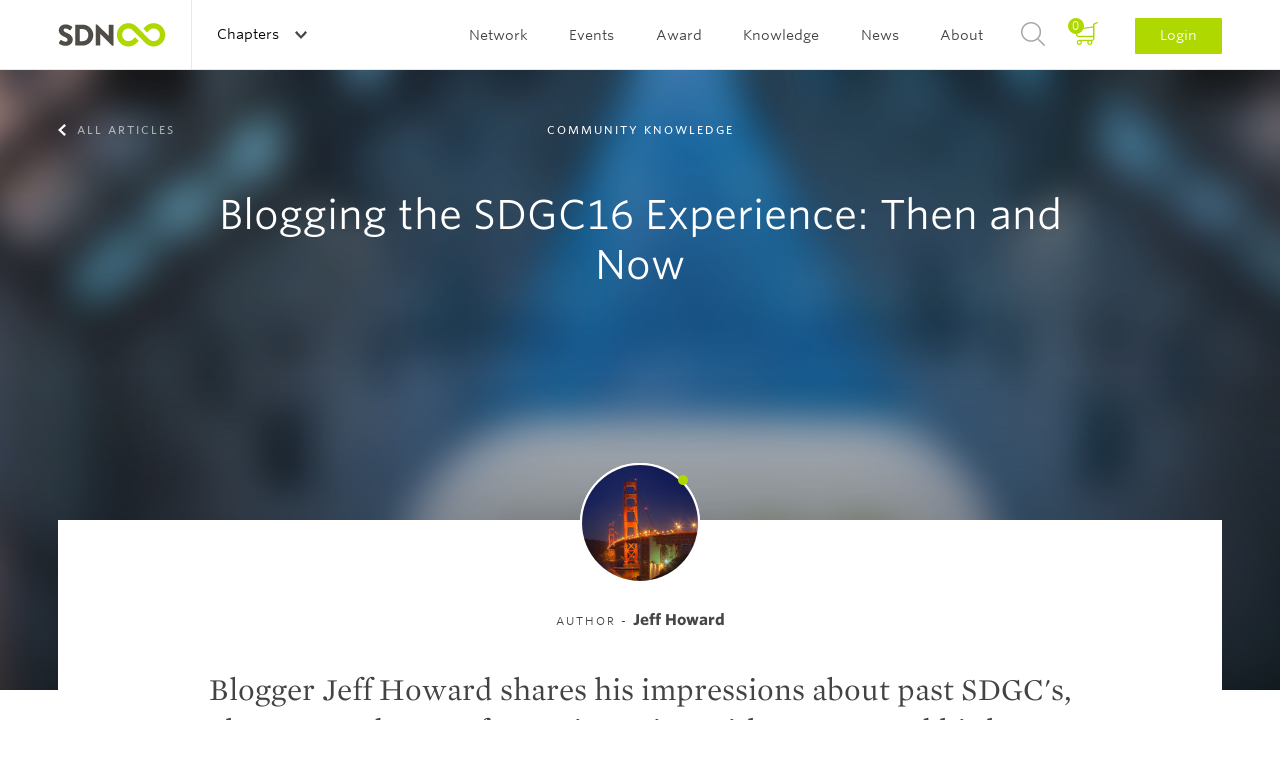

--- FILE ---
content_type: text/html; charset=utf-8
request_url: https://www.google.com/recaptcha/api2/anchor?ar=1&k=6LeGz9YZAAAAAGKmsXJ9eMtBhUj-x8zodabAwJ0O&co=aHR0cHM6Ly93d3cuc2VydmljZS1kZXNpZ24tbmV0d29yay5vcmc6NDQz&hl=en&v=PoyoqOPhxBO7pBk68S4YbpHZ&size=normal&anchor-ms=20000&execute-ms=30000&cb=ymzh0t51rlfl
body_size: 49605
content:
<!DOCTYPE HTML><html dir="ltr" lang="en"><head><meta http-equiv="Content-Type" content="text/html; charset=UTF-8">
<meta http-equiv="X-UA-Compatible" content="IE=edge">
<title>reCAPTCHA</title>
<style type="text/css">
/* cyrillic-ext */
@font-face {
  font-family: 'Roboto';
  font-style: normal;
  font-weight: 400;
  font-stretch: 100%;
  src: url(//fonts.gstatic.com/s/roboto/v48/KFO7CnqEu92Fr1ME7kSn66aGLdTylUAMa3GUBHMdazTgWw.woff2) format('woff2');
  unicode-range: U+0460-052F, U+1C80-1C8A, U+20B4, U+2DE0-2DFF, U+A640-A69F, U+FE2E-FE2F;
}
/* cyrillic */
@font-face {
  font-family: 'Roboto';
  font-style: normal;
  font-weight: 400;
  font-stretch: 100%;
  src: url(//fonts.gstatic.com/s/roboto/v48/KFO7CnqEu92Fr1ME7kSn66aGLdTylUAMa3iUBHMdazTgWw.woff2) format('woff2');
  unicode-range: U+0301, U+0400-045F, U+0490-0491, U+04B0-04B1, U+2116;
}
/* greek-ext */
@font-face {
  font-family: 'Roboto';
  font-style: normal;
  font-weight: 400;
  font-stretch: 100%;
  src: url(//fonts.gstatic.com/s/roboto/v48/KFO7CnqEu92Fr1ME7kSn66aGLdTylUAMa3CUBHMdazTgWw.woff2) format('woff2');
  unicode-range: U+1F00-1FFF;
}
/* greek */
@font-face {
  font-family: 'Roboto';
  font-style: normal;
  font-weight: 400;
  font-stretch: 100%;
  src: url(//fonts.gstatic.com/s/roboto/v48/KFO7CnqEu92Fr1ME7kSn66aGLdTylUAMa3-UBHMdazTgWw.woff2) format('woff2');
  unicode-range: U+0370-0377, U+037A-037F, U+0384-038A, U+038C, U+038E-03A1, U+03A3-03FF;
}
/* math */
@font-face {
  font-family: 'Roboto';
  font-style: normal;
  font-weight: 400;
  font-stretch: 100%;
  src: url(//fonts.gstatic.com/s/roboto/v48/KFO7CnqEu92Fr1ME7kSn66aGLdTylUAMawCUBHMdazTgWw.woff2) format('woff2');
  unicode-range: U+0302-0303, U+0305, U+0307-0308, U+0310, U+0312, U+0315, U+031A, U+0326-0327, U+032C, U+032F-0330, U+0332-0333, U+0338, U+033A, U+0346, U+034D, U+0391-03A1, U+03A3-03A9, U+03B1-03C9, U+03D1, U+03D5-03D6, U+03F0-03F1, U+03F4-03F5, U+2016-2017, U+2034-2038, U+203C, U+2040, U+2043, U+2047, U+2050, U+2057, U+205F, U+2070-2071, U+2074-208E, U+2090-209C, U+20D0-20DC, U+20E1, U+20E5-20EF, U+2100-2112, U+2114-2115, U+2117-2121, U+2123-214F, U+2190, U+2192, U+2194-21AE, U+21B0-21E5, U+21F1-21F2, U+21F4-2211, U+2213-2214, U+2216-22FF, U+2308-230B, U+2310, U+2319, U+231C-2321, U+2336-237A, U+237C, U+2395, U+239B-23B7, U+23D0, U+23DC-23E1, U+2474-2475, U+25AF, U+25B3, U+25B7, U+25BD, U+25C1, U+25CA, U+25CC, U+25FB, U+266D-266F, U+27C0-27FF, U+2900-2AFF, U+2B0E-2B11, U+2B30-2B4C, U+2BFE, U+3030, U+FF5B, U+FF5D, U+1D400-1D7FF, U+1EE00-1EEFF;
}
/* symbols */
@font-face {
  font-family: 'Roboto';
  font-style: normal;
  font-weight: 400;
  font-stretch: 100%;
  src: url(//fonts.gstatic.com/s/roboto/v48/KFO7CnqEu92Fr1ME7kSn66aGLdTylUAMaxKUBHMdazTgWw.woff2) format('woff2');
  unicode-range: U+0001-000C, U+000E-001F, U+007F-009F, U+20DD-20E0, U+20E2-20E4, U+2150-218F, U+2190, U+2192, U+2194-2199, U+21AF, U+21E6-21F0, U+21F3, U+2218-2219, U+2299, U+22C4-22C6, U+2300-243F, U+2440-244A, U+2460-24FF, U+25A0-27BF, U+2800-28FF, U+2921-2922, U+2981, U+29BF, U+29EB, U+2B00-2BFF, U+4DC0-4DFF, U+FFF9-FFFB, U+10140-1018E, U+10190-1019C, U+101A0, U+101D0-101FD, U+102E0-102FB, U+10E60-10E7E, U+1D2C0-1D2D3, U+1D2E0-1D37F, U+1F000-1F0FF, U+1F100-1F1AD, U+1F1E6-1F1FF, U+1F30D-1F30F, U+1F315, U+1F31C, U+1F31E, U+1F320-1F32C, U+1F336, U+1F378, U+1F37D, U+1F382, U+1F393-1F39F, U+1F3A7-1F3A8, U+1F3AC-1F3AF, U+1F3C2, U+1F3C4-1F3C6, U+1F3CA-1F3CE, U+1F3D4-1F3E0, U+1F3ED, U+1F3F1-1F3F3, U+1F3F5-1F3F7, U+1F408, U+1F415, U+1F41F, U+1F426, U+1F43F, U+1F441-1F442, U+1F444, U+1F446-1F449, U+1F44C-1F44E, U+1F453, U+1F46A, U+1F47D, U+1F4A3, U+1F4B0, U+1F4B3, U+1F4B9, U+1F4BB, U+1F4BF, U+1F4C8-1F4CB, U+1F4D6, U+1F4DA, U+1F4DF, U+1F4E3-1F4E6, U+1F4EA-1F4ED, U+1F4F7, U+1F4F9-1F4FB, U+1F4FD-1F4FE, U+1F503, U+1F507-1F50B, U+1F50D, U+1F512-1F513, U+1F53E-1F54A, U+1F54F-1F5FA, U+1F610, U+1F650-1F67F, U+1F687, U+1F68D, U+1F691, U+1F694, U+1F698, U+1F6AD, U+1F6B2, U+1F6B9-1F6BA, U+1F6BC, U+1F6C6-1F6CF, U+1F6D3-1F6D7, U+1F6E0-1F6EA, U+1F6F0-1F6F3, U+1F6F7-1F6FC, U+1F700-1F7FF, U+1F800-1F80B, U+1F810-1F847, U+1F850-1F859, U+1F860-1F887, U+1F890-1F8AD, U+1F8B0-1F8BB, U+1F8C0-1F8C1, U+1F900-1F90B, U+1F93B, U+1F946, U+1F984, U+1F996, U+1F9E9, U+1FA00-1FA6F, U+1FA70-1FA7C, U+1FA80-1FA89, U+1FA8F-1FAC6, U+1FACE-1FADC, U+1FADF-1FAE9, U+1FAF0-1FAF8, U+1FB00-1FBFF;
}
/* vietnamese */
@font-face {
  font-family: 'Roboto';
  font-style: normal;
  font-weight: 400;
  font-stretch: 100%;
  src: url(//fonts.gstatic.com/s/roboto/v48/KFO7CnqEu92Fr1ME7kSn66aGLdTylUAMa3OUBHMdazTgWw.woff2) format('woff2');
  unicode-range: U+0102-0103, U+0110-0111, U+0128-0129, U+0168-0169, U+01A0-01A1, U+01AF-01B0, U+0300-0301, U+0303-0304, U+0308-0309, U+0323, U+0329, U+1EA0-1EF9, U+20AB;
}
/* latin-ext */
@font-face {
  font-family: 'Roboto';
  font-style: normal;
  font-weight: 400;
  font-stretch: 100%;
  src: url(//fonts.gstatic.com/s/roboto/v48/KFO7CnqEu92Fr1ME7kSn66aGLdTylUAMa3KUBHMdazTgWw.woff2) format('woff2');
  unicode-range: U+0100-02BA, U+02BD-02C5, U+02C7-02CC, U+02CE-02D7, U+02DD-02FF, U+0304, U+0308, U+0329, U+1D00-1DBF, U+1E00-1E9F, U+1EF2-1EFF, U+2020, U+20A0-20AB, U+20AD-20C0, U+2113, U+2C60-2C7F, U+A720-A7FF;
}
/* latin */
@font-face {
  font-family: 'Roboto';
  font-style: normal;
  font-weight: 400;
  font-stretch: 100%;
  src: url(//fonts.gstatic.com/s/roboto/v48/KFO7CnqEu92Fr1ME7kSn66aGLdTylUAMa3yUBHMdazQ.woff2) format('woff2');
  unicode-range: U+0000-00FF, U+0131, U+0152-0153, U+02BB-02BC, U+02C6, U+02DA, U+02DC, U+0304, U+0308, U+0329, U+2000-206F, U+20AC, U+2122, U+2191, U+2193, U+2212, U+2215, U+FEFF, U+FFFD;
}
/* cyrillic-ext */
@font-face {
  font-family: 'Roboto';
  font-style: normal;
  font-weight: 500;
  font-stretch: 100%;
  src: url(//fonts.gstatic.com/s/roboto/v48/KFO7CnqEu92Fr1ME7kSn66aGLdTylUAMa3GUBHMdazTgWw.woff2) format('woff2');
  unicode-range: U+0460-052F, U+1C80-1C8A, U+20B4, U+2DE0-2DFF, U+A640-A69F, U+FE2E-FE2F;
}
/* cyrillic */
@font-face {
  font-family: 'Roboto';
  font-style: normal;
  font-weight: 500;
  font-stretch: 100%;
  src: url(//fonts.gstatic.com/s/roboto/v48/KFO7CnqEu92Fr1ME7kSn66aGLdTylUAMa3iUBHMdazTgWw.woff2) format('woff2');
  unicode-range: U+0301, U+0400-045F, U+0490-0491, U+04B0-04B1, U+2116;
}
/* greek-ext */
@font-face {
  font-family: 'Roboto';
  font-style: normal;
  font-weight: 500;
  font-stretch: 100%;
  src: url(//fonts.gstatic.com/s/roboto/v48/KFO7CnqEu92Fr1ME7kSn66aGLdTylUAMa3CUBHMdazTgWw.woff2) format('woff2');
  unicode-range: U+1F00-1FFF;
}
/* greek */
@font-face {
  font-family: 'Roboto';
  font-style: normal;
  font-weight: 500;
  font-stretch: 100%;
  src: url(//fonts.gstatic.com/s/roboto/v48/KFO7CnqEu92Fr1ME7kSn66aGLdTylUAMa3-UBHMdazTgWw.woff2) format('woff2');
  unicode-range: U+0370-0377, U+037A-037F, U+0384-038A, U+038C, U+038E-03A1, U+03A3-03FF;
}
/* math */
@font-face {
  font-family: 'Roboto';
  font-style: normal;
  font-weight: 500;
  font-stretch: 100%;
  src: url(//fonts.gstatic.com/s/roboto/v48/KFO7CnqEu92Fr1ME7kSn66aGLdTylUAMawCUBHMdazTgWw.woff2) format('woff2');
  unicode-range: U+0302-0303, U+0305, U+0307-0308, U+0310, U+0312, U+0315, U+031A, U+0326-0327, U+032C, U+032F-0330, U+0332-0333, U+0338, U+033A, U+0346, U+034D, U+0391-03A1, U+03A3-03A9, U+03B1-03C9, U+03D1, U+03D5-03D6, U+03F0-03F1, U+03F4-03F5, U+2016-2017, U+2034-2038, U+203C, U+2040, U+2043, U+2047, U+2050, U+2057, U+205F, U+2070-2071, U+2074-208E, U+2090-209C, U+20D0-20DC, U+20E1, U+20E5-20EF, U+2100-2112, U+2114-2115, U+2117-2121, U+2123-214F, U+2190, U+2192, U+2194-21AE, U+21B0-21E5, U+21F1-21F2, U+21F4-2211, U+2213-2214, U+2216-22FF, U+2308-230B, U+2310, U+2319, U+231C-2321, U+2336-237A, U+237C, U+2395, U+239B-23B7, U+23D0, U+23DC-23E1, U+2474-2475, U+25AF, U+25B3, U+25B7, U+25BD, U+25C1, U+25CA, U+25CC, U+25FB, U+266D-266F, U+27C0-27FF, U+2900-2AFF, U+2B0E-2B11, U+2B30-2B4C, U+2BFE, U+3030, U+FF5B, U+FF5D, U+1D400-1D7FF, U+1EE00-1EEFF;
}
/* symbols */
@font-face {
  font-family: 'Roboto';
  font-style: normal;
  font-weight: 500;
  font-stretch: 100%;
  src: url(//fonts.gstatic.com/s/roboto/v48/KFO7CnqEu92Fr1ME7kSn66aGLdTylUAMaxKUBHMdazTgWw.woff2) format('woff2');
  unicode-range: U+0001-000C, U+000E-001F, U+007F-009F, U+20DD-20E0, U+20E2-20E4, U+2150-218F, U+2190, U+2192, U+2194-2199, U+21AF, U+21E6-21F0, U+21F3, U+2218-2219, U+2299, U+22C4-22C6, U+2300-243F, U+2440-244A, U+2460-24FF, U+25A0-27BF, U+2800-28FF, U+2921-2922, U+2981, U+29BF, U+29EB, U+2B00-2BFF, U+4DC0-4DFF, U+FFF9-FFFB, U+10140-1018E, U+10190-1019C, U+101A0, U+101D0-101FD, U+102E0-102FB, U+10E60-10E7E, U+1D2C0-1D2D3, U+1D2E0-1D37F, U+1F000-1F0FF, U+1F100-1F1AD, U+1F1E6-1F1FF, U+1F30D-1F30F, U+1F315, U+1F31C, U+1F31E, U+1F320-1F32C, U+1F336, U+1F378, U+1F37D, U+1F382, U+1F393-1F39F, U+1F3A7-1F3A8, U+1F3AC-1F3AF, U+1F3C2, U+1F3C4-1F3C6, U+1F3CA-1F3CE, U+1F3D4-1F3E0, U+1F3ED, U+1F3F1-1F3F3, U+1F3F5-1F3F7, U+1F408, U+1F415, U+1F41F, U+1F426, U+1F43F, U+1F441-1F442, U+1F444, U+1F446-1F449, U+1F44C-1F44E, U+1F453, U+1F46A, U+1F47D, U+1F4A3, U+1F4B0, U+1F4B3, U+1F4B9, U+1F4BB, U+1F4BF, U+1F4C8-1F4CB, U+1F4D6, U+1F4DA, U+1F4DF, U+1F4E3-1F4E6, U+1F4EA-1F4ED, U+1F4F7, U+1F4F9-1F4FB, U+1F4FD-1F4FE, U+1F503, U+1F507-1F50B, U+1F50D, U+1F512-1F513, U+1F53E-1F54A, U+1F54F-1F5FA, U+1F610, U+1F650-1F67F, U+1F687, U+1F68D, U+1F691, U+1F694, U+1F698, U+1F6AD, U+1F6B2, U+1F6B9-1F6BA, U+1F6BC, U+1F6C6-1F6CF, U+1F6D3-1F6D7, U+1F6E0-1F6EA, U+1F6F0-1F6F3, U+1F6F7-1F6FC, U+1F700-1F7FF, U+1F800-1F80B, U+1F810-1F847, U+1F850-1F859, U+1F860-1F887, U+1F890-1F8AD, U+1F8B0-1F8BB, U+1F8C0-1F8C1, U+1F900-1F90B, U+1F93B, U+1F946, U+1F984, U+1F996, U+1F9E9, U+1FA00-1FA6F, U+1FA70-1FA7C, U+1FA80-1FA89, U+1FA8F-1FAC6, U+1FACE-1FADC, U+1FADF-1FAE9, U+1FAF0-1FAF8, U+1FB00-1FBFF;
}
/* vietnamese */
@font-face {
  font-family: 'Roboto';
  font-style: normal;
  font-weight: 500;
  font-stretch: 100%;
  src: url(//fonts.gstatic.com/s/roboto/v48/KFO7CnqEu92Fr1ME7kSn66aGLdTylUAMa3OUBHMdazTgWw.woff2) format('woff2');
  unicode-range: U+0102-0103, U+0110-0111, U+0128-0129, U+0168-0169, U+01A0-01A1, U+01AF-01B0, U+0300-0301, U+0303-0304, U+0308-0309, U+0323, U+0329, U+1EA0-1EF9, U+20AB;
}
/* latin-ext */
@font-face {
  font-family: 'Roboto';
  font-style: normal;
  font-weight: 500;
  font-stretch: 100%;
  src: url(//fonts.gstatic.com/s/roboto/v48/KFO7CnqEu92Fr1ME7kSn66aGLdTylUAMa3KUBHMdazTgWw.woff2) format('woff2');
  unicode-range: U+0100-02BA, U+02BD-02C5, U+02C7-02CC, U+02CE-02D7, U+02DD-02FF, U+0304, U+0308, U+0329, U+1D00-1DBF, U+1E00-1E9F, U+1EF2-1EFF, U+2020, U+20A0-20AB, U+20AD-20C0, U+2113, U+2C60-2C7F, U+A720-A7FF;
}
/* latin */
@font-face {
  font-family: 'Roboto';
  font-style: normal;
  font-weight: 500;
  font-stretch: 100%;
  src: url(//fonts.gstatic.com/s/roboto/v48/KFO7CnqEu92Fr1ME7kSn66aGLdTylUAMa3yUBHMdazQ.woff2) format('woff2');
  unicode-range: U+0000-00FF, U+0131, U+0152-0153, U+02BB-02BC, U+02C6, U+02DA, U+02DC, U+0304, U+0308, U+0329, U+2000-206F, U+20AC, U+2122, U+2191, U+2193, U+2212, U+2215, U+FEFF, U+FFFD;
}
/* cyrillic-ext */
@font-face {
  font-family: 'Roboto';
  font-style: normal;
  font-weight: 900;
  font-stretch: 100%;
  src: url(//fonts.gstatic.com/s/roboto/v48/KFO7CnqEu92Fr1ME7kSn66aGLdTylUAMa3GUBHMdazTgWw.woff2) format('woff2');
  unicode-range: U+0460-052F, U+1C80-1C8A, U+20B4, U+2DE0-2DFF, U+A640-A69F, U+FE2E-FE2F;
}
/* cyrillic */
@font-face {
  font-family: 'Roboto';
  font-style: normal;
  font-weight: 900;
  font-stretch: 100%;
  src: url(//fonts.gstatic.com/s/roboto/v48/KFO7CnqEu92Fr1ME7kSn66aGLdTylUAMa3iUBHMdazTgWw.woff2) format('woff2');
  unicode-range: U+0301, U+0400-045F, U+0490-0491, U+04B0-04B1, U+2116;
}
/* greek-ext */
@font-face {
  font-family: 'Roboto';
  font-style: normal;
  font-weight: 900;
  font-stretch: 100%;
  src: url(//fonts.gstatic.com/s/roboto/v48/KFO7CnqEu92Fr1ME7kSn66aGLdTylUAMa3CUBHMdazTgWw.woff2) format('woff2');
  unicode-range: U+1F00-1FFF;
}
/* greek */
@font-face {
  font-family: 'Roboto';
  font-style: normal;
  font-weight: 900;
  font-stretch: 100%;
  src: url(//fonts.gstatic.com/s/roboto/v48/KFO7CnqEu92Fr1ME7kSn66aGLdTylUAMa3-UBHMdazTgWw.woff2) format('woff2');
  unicode-range: U+0370-0377, U+037A-037F, U+0384-038A, U+038C, U+038E-03A1, U+03A3-03FF;
}
/* math */
@font-face {
  font-family: 'Roboto';
  font-style: normal;
  font-weight: 900;
  font-stretch: 100%;
  src: url(//fonts.gstatic.com/s/roboto/v48/KFO7CnqEu92Fr1ME7kSn66aGLdTylUAMawCUBHMdazTgWw.woff2) format('woff2');
  unicode-range: U+0302-0303, U+0305, U+0307-0308, U+0310, U+0312, U+0315, U+031A, U+0326-0327, U+032C, U+032F-0330, U+0332-0333, U+0338, U+033A, U+0346, U+034D, U+0391-03A1, U+03A3-03A9, U+03B1-03C9, U+03D1, U+03D5-03D6, U+03F0-03F1, U+03F4-03F5, U+2016-2017, U+2034-2038, U+203C, U+2040, U+2043, U+2047, U+2050, U+2057, U+205F, U+2070-2071, U+2074-208E, U+2090-209C, U+20D0-20DC, U+20E1, U+20E5-20EF, U+2100-2112, U+2114-2115, U+2117-2121, U+2123-214F, U+2190, U+2192, U+2194-21AE, U+21B0-21E5, U+21F1-21F2, U+21F4-2211, U+2213-2214, U+2216-22FF, U+2308-230B, U+2310, U+2319, U+231C-2321, U+2336-237A, U+237C, U+2395, U+239B-23B7, U+23D0, U+23DC-23E1, U+2474-2475, U+25AF, U+25B3, U+25B7, U+25BD, U+25C1, U+25CA, U+25CC, U+25FB, U+266D-266F, U+27C0-27FF, U+2900-2AFF, U+2B0E-2B11, U+2B30-2B4C, U+2BFE, U+3030, U+FF5B, U+FF5D, U+1D400-1D7FF, U+1EE00-1EEFF;
}
/* symbols */
@font-face {
  font-family: 'Roboto';
  font-style: normal;
  font-weight: 900;
  font-stretch: 100%;
  src: url(//fonts.gstatic.com/s/roboto/v48/KFO7CnqEu92Fr1ME7kSn66aGLdTylUAMaxKUBHMdazTgWw.woff2) format('woff2');
  unicode-range: U+0001-000C, U+000E-001F, U+007F-009F, U+20DD-20E0, U+20E2-20E4, U+2150-218F, U+2190, U+2192, U+2194-2199, U+21AF, U+21E6-21F0, U+21F3, U+2218-2219, U+2299, U+22C4-22C6, U+2300-243F, U+2440-244A, U+2460-24FF, U+25A0-27BF, U+2800-28FF, U+2921-2922, U+2981, U+29BF, U+29EB, U+2B00-2BFF, U+4DC0-4DFF, U+FFF9-FFFB, U+10140-1018E, U+10190-1019C, U+101A0, U+101D0-101FD, U+102E0-102FB, U+10E60-10E7E, U+1D2C0-1D2D3, U+1D2E0-1D37F, U+1F000-1F0FF, U+1F100-1F1AD, U+1F1E6-1F1FF, U+1F30D-1F30F, U+1F315, U+1F31C, U+1F31E, U+1F320-1F32C, U+1F336, U+1F378, U+1F37D, U+1F382, U+1F393-1F39F, U+1F3A7-1F3A8, U+1F3AC-1F3AF, U+1F3C2, U+1F3C4-1F3C6, U+1F3CA-1F3CE, U+1F3D4-1F3E0, U+1F3ED, U+1F3F1-1F3F3, U+1F3F5-1F3F7, U+1F408, U+1F415, U+1F41F, U+1F426, U+1F43F, U+1F441-1F442, U+1F444, U+1F446-1F449, U+1F44C-1F44E, U+1F453, U+1F46A, U+1F47D, U+1F4A3, U+1F4B0, U+1F4B3, U+1F4B9, U+1F4BB, U+1F4BF, U+1F4C8-1F4CB, U+1F4D6, U+1F4DA, U+1F4DF, U+1F4E3-1F4E6, U+1F4EA-1F4ED, U+1F4F7, U+1F4F9-1F4FB, U+1F4FD-1F4FE, U+1F503, U+1F507-1F50B, U+1F50D, U+1F512-1F513, U+1F53E-1F54A, U+1F54F-1F5FA, U+1F610, U+1F650-1F67F, U+1F687, U+1F68D, U+1F691, U+1F694, U+1F698, U+1F6AD, U+1F6B2, U+1F6B9-1F6BA, U+1F6BC, U+1F6C6-1F6CF, U+1F6D3-1F6D7, U+1F6E0-1F6EA, U+1F6F0-1F6F3, U+1F6F7-1F6FC, U+1F700-1F7FF, U+1F800-1F80B, U+1F810-1F847, U+1F850-1F859, U+1F860-1F887, U+1F890-1F8AD, U+1F8B0-1F8BB, U+1F8C0-1F8C1, U+1F900-1F90B, U+1F93B, U+1F946, U+1F984, U+1F996, U+1F9E9, U+1FA00-1FA6F, U+1FA70-1FA7C, U+1FA80-1FA89, U+1FA8F-1FAC6, U+1FACE-1FADC, U+1FADF-1FAE9, U+1FAF0-1FAF8, U+1FB00-1FBFF;
}
/* vietnamese */
@font-face {
  font-family: 'Roboto';
  font-style: normal;
  font-weight: 900;
  font-stretch: 100%;
  src: url(//fonts.gstatic.com/s/roboto/v48/KFO7CnqEu92Fr1ME7kSn66aGLdTylUAMa3OUBHMdazTgWw.woff2) format('woff2');
  unicode-range: U+0102-0103, U+0110-0111, U+0128-0129, U+0168-0169, U+01A0-01A1, U+01AF-01B0, U+0300-0301, U+0303-0304, U+0308-0309, U+0323, U+0329, U+1EA0-1EF9, U+20AB;
}
/* latin-ext */
@font-face {
  font-family: 'Roboto';
  font-style: normal;
  font-weight: 900;
  font-stretch: 100%;
  src: url(//fonts.gstatic.com/s/roboto/v48/KFO7CnqEu92Fr1ME7kSn66aGLdTylUAMa3KUBHMdazTgWw.woff2) format('woff2');
  unicode-range: U+0100-02BA, U+02BD-02C5, U+02C7-02CC, U+02CE-02D7, U+02DD-02FF, U+0304, U+0308, U+0329, U+1D00-1DBF, U+1E00-1E9F, U+1EF2-1EFF, U+2020, U+20A0-20AB, U+20AD-20C0, U+2113, U+2C60-2C7F, U+A720-A7FF;
}
/* latin */
@font-face {
  font-family: 'Roboto';
  font-style: normal;
  font-weight: 900;
  font-stretch: 100%;
  src: url(//fonts.gstatic.com/s/roboto/v48/KFO7CnqEu92Fr1ME7kSn66aGLdTylUAMa3yUBHMdazQ.woff2) format('woff2');
  unicode-range: U+0000-00FF, U+0131, U+0152-0153, U+02BB-02BC, U+02C6, U+02DA, U+02DC, U+0304, U+0308, U+0329, U+2000-206F, U+20AC, U+2122, U+2191, U+2193, U+2212, U+2215, U+FEFF, U+FFFD;
}

</style>
<link rel="stylesheet" type="text/css" href="https://www.gstatic.com/recaptcha/releases/PoyoqOPhxBO7pBk68S4YbpHZ/styles__ltr.css">
<script nonce="YjWUlc0q2S5vAgQA-1DnzA" type="text/javascript">window['__recaptcha_api'] = 'https://www.google.com/recaptcha/api2/';</script>
<script type="text/javascript" src="https://www.gstatic.com/recaptcha/releases/PoyoqOPhxBO7pBk68S4YbpHZ/recaptcha__en.js" nonce="YjWUlc0q2S5vAgQA-1DnzA">
      
    </script></head>
<body><div id="rc-anchor-alert" class="rc-anchor-alert"></div>
<input type="hidden" id="recaptcha-token" value="[base64]">
<script type="text/javascript" nonce="YjWUlc0q2S5vAgQA-1DnzA">
      recaptcha.anchor.Main.init("[\x22ainput\x22,[\x22bgdata\x22,\x22\x22,\[base64]/[base64]/MjU1Ong/[base64]/[base64]/[base64]/[base64]/[base64]/[base64]/[base64]/[base64]/[base64]/[base64]/[base64]/[base64]/[base64]/[base64]/[base64]\\u003d\x22,\[base64]\\u003d\x22,\[base64]/[base64]/CrXzDtMKAJXjCqMKEwqE5wrTCuR/DjT0vw5IHIcK/[base64]/DhsOHaMKNSVgfPcOcAMOmw63DmD3DoMOqwqYlw4dvPEplw73CsCQKV8OLwr0zwpzCkcKUA0svw4jDgxh9wr/DswhqL0vCnW/DssOOYltcw5TDlsOuw7Ujwq7Dq27CtWrCv3DDm1Y3LTfCo8K0w79kccOaPSxtw54rw5kxwqDDniEmLMOow6PDucKaw7vDjsKqPsKfG8OjUMOWR8KaFsK/[base64]/w53DgcKkwpzDpMKZw4vDiX/Ct8K+L2XCj8OLDsKqwqI0E8KvRsOUw7YHw7M8EkXDvDzDvGcRc8KhL07CvTjCuFoFcy1ew4YMwpR8wpUKwrnDlF3DoMKlw5ITUMKmC3nCoxInwq/DvsOqXXxkMMOyB8O2aUbDj8KmOwZUw5EfFsKlYMKsYVtEaMORw73Dum9HwqsLwo/[base64]/CqStcMMOgSsOfF38LwrnDjlzCvcK2VsO0W8KlMMO2S8KKIcOuwrNNw41iIRnDiDwXKjrDuiXDvxY5woAyKQxPWX8iFw3DtMKxYMOWCMK5w6XDpi3Ciw7DtsKVwo/[base64]/[base64]/[base64]/w7o8wqN8w6bDqE1pOMKQw4IrYsOTwq3DhTQNw43DokzCkcKhNE/DtsOUYw4yw5Zzw51iw4JkWcKTccKkPF/ChcK6CcKuZHEDUMO4w7Vrw5JRbMK/[base64]/[base64]/DtMKyw5TDgsKlw71df8KcDsO+w5PDvMOYw709woLDhE/DtsKqwqU0ET5BGk05wonChMOaYMOAasOyZxjCr3/CoMOMw6hWwo5CD8KvXRVpw4/CssKHeld/cSLCq8KUIHnDhVZQbcOnF8KifwZ8wqXDjMOHwr/DowcbC8Ouw4jDncKiw60Lwo9zwqUsw6LCkcOSa8K/Z8OzwqBLwpg6HMKZEUQWw5HCuzMWw4XCqxExw6zDr0zCsQoUw7TCtMOuwqF6OC/DvMKSwqEHasO8WsKkwpA5O8OGOhIta0PDlsKSRMO9G8O0MgtoUcO7b8K/QlJ/Ay7DqcOPw6xhWMO3Q2QUNE55w7nCscODVGLCmQPCqDTDgwPCksKywoUedsOXwoPCvzPCn8OjZzzDuQAac1QRYMKPQsKHcDXDjgJBw54iCBzDpMKuw6fClsOsPDE1w5rDtkt9TizCv8Kbwr7CssO3w6XDhsKLwqHDjMO4wpVycm/Cq8KODHs4K8OHw40Awr3DgsOUw73CuG3DisKlwpHChMKPwo8Yf8KALy3DqMKofsOxQMObw7fDj05FwolxwrwrTMKcDhLDjcK1w5/Cv37Cu8OywpPCm8OVbzsDw7XClsKVwp3DuGdQw4ZcdMKIw6APFMOswohXwpoJQHJ4ZVvDnBxgeVBcw6Q9wrrDhsK2w5bChBtFw4gSwoATFGkGwrTDi8OfY8OZf8KaV8KiZU09woRkw4jDhVjDnT7DrWs/e8KWwq5oKsO+wo51wrzDrU/DvkUhwoDDgMKWw7LClcOOA8OpwqLDkcKywrpPScKOWg9Xw7bCkcOVwpHCni8mBX0HMsKqK0bCjcKQZAPDk8Kww4nDnsKGw5/Ci8O9Y8Oyw57DnMOjc8K/[base64]/DlcOywrnDgSNyw63Cq3bCmxLCmMOqRy/DgWhgw4vDmy4gw67Co8Oww77Dg2rDu8OKwpYDwoHCgVbCi8KDATs5w6PDkD7DjsKSW8KoP8OjGhPCt0pseMKScsOoBwvCp8Osw6RAP1TDo2ooe8KZw4/CgMK3AcO/NcOMPsKow6fCix7DuA7Dn8K0cMKBwqJHwprCmzJAdWjDgynCplxzYlR/wqzDlFLChMOCLyDCgsKPOMKZAsKmV03Cs8KIwoLDkMK5CzbCqmPDqW8aw7DCvMKNw5zCgcKkwoBuZSDCgcK/wpBVFMOCwqXDrRHDp8O6wrTDlE1Wa8OqwpcxLcK7woDCmFZcOnTDt2QQw7jDlMKXw70NdA/ClANaw7bCulUpHkXDpEluT8OKwoVpF8O+QwVuw7PClsKYw6bDjcOKw5LDj1/DlcOHwpnCkmzDrcKiw4jCkMKHwrJTHirCm8KFw7/[base64]/[base64]/Dh8OOWnjDiMOww6HCn8Ogw77CqMOZU8OQdwPDn8KKF8Onwo87dhnDvMOGwq4NXsKcwqzDgB4hfsOFf8KWwrPCgsK/[base64]/DicKEZFHDp0zDmsOPCMK4Zl7Cm8OgwpTDrcOnQ2TDrVIXwr9sw7vCmVxLwogZbTrDvsK5LMOUwoLCiRgLwoAFIDbCpivCuisrP8OnMTTDpCXDrGvDu8K9f8KIVl/Ck8OoMSIUVsKMd0LCiMK8U8OoS8OcwqhgTj3DicKZW8OmAcOqwpPDtMKCwrjDnEbCsWc2AsOHSGXDmsKCwqMJwo/[base64]/TcOMKgLDtQvDhRTCucKlHCfCv8KiLGw0wp/CkzfCpsKJw5nCnwLDky5+wrVOEsKZaGkjw5kcPSnDn8K6w6Fnwo8UcCzCqlM9w4l3wpDCrlHDrcKuw7lTNy7DrjjCosKqK8KXw6Yow6w4JMOMw57Ch1fDlh/[base64]/[base64]/[base64]/[base64]/DnktPw5V5w4vCgMK2GnYjwqzDl8Oyw4fCvy7ClMOHCw9kwr1XFRYxw7nDmUwEwqRbwo8hSsKNLlITw60JdsOSwqxUKsK2wqHCpsODwopFw7bCt8OlfMKWw6/DvcKUHcOPdcKew4EOwrTDtyVtN0nCjQ4nHwHDmMK9wqHDm8O3wobCvcKewozCpWA9w6HDo8KiwqbDgB1wcMO9dCdVbjPDq2/DmFfDq8OuUMO/U0YYIMOZw5dzDcKCMMOOwo0TGMK1wofDq8Kjwq5xbFgZUS4Lwr7DilAkHsKJU1DCjcOsH1fDhQXClMO0w7YLw4/[base64]/[base64]/[base64]/CicOVwpwUw5XClAnDmsOKwqLDnMKOY3lswp4GwqF9QsOCY8Otw77Du8Oiw6bCgMKSw4IXQEXCumVBE25Fw5d1KMKAw70PwqBUwrbDg8KkccKZGTPCg2LCmkPCp8KobEIWwo7Ci8OLShnDm1gdwrzCk8Kkw7nDjWYTwrwyXm7CpsOHwoZcwqEtwp86wq7DnjLDocOPJx/[base64]/CmsK/NcKMw44WN8KvACQcDWnCpsOMwp4MwqoEwokNb8Orw4jDtwNGwqwKU3UTwpRRwqQKKsKcYMOcw6XCt8OZw691w7XCm8OUwpbDi8OCQBnCrRzDgDwWXBV6L2nCtcKWfsKzWsKqN8O5dcOBI8O1J8OZw5fDhQ0JT8KEck8tw5TCugPCp8OZwrDCvj/DilEJw6QiwpDCmBsHw5rClMK6wq7DsUvDh3LDuxrCpUEWw5PCj0oNG8KPXD7DjsOSKsK8w53CszMud8KqEmrChUrDoAo0w6gzwr/Crw/DsGjDnWzChnRTRMOEKMKlEcK/fmDDoMKqwpJ9w7fCjsKBwp3CvcKtw4nDncOIw6vCosO5w6ZOXw8uFUPDv8KzSXx6wowWw5gAwqXChinDv8OrDUfCjzHDnnHCrkR0WA7DlhZhdTEewrl7w5YjdwfDu8O2wrLDlsOUCilew6VwGMKgw709woRUecKAw4XCvDhgwpx7wo/Dvw5Pw6t2w7fDgWnDkAHCksOTw6XDmsK3HMOow63DvVogw7MYwoxmw5dvRcOHw4ZgME9UKybDjWvCmcO7w6fCoCLDkcOMPSbDt8Oiw4bDl8OXwoHCtsKVwqFiwpoMwqYUaRR9woIzwoJRw7/DohXDsiAQGzYswoHDtBMuw7HDoMOjwo/DmVw3aMOlw6VRwrDCkcOSN8KHLBjCn2fCn0zClWIww6Ycw6HDvCJLPMK1b8KdKcKdw5p0YkB/[base64]/[base64]/w6MOFMKRwowvW8KowpcWGMO/CMO+LMOHKsKQwrfCnxnDpMKWUkJzZcKRw419wqbCkW90R8KDwoMXOjjCsCUpJ0QnXCzDtcKhw6zCrlPCjMKYw589w6kBw6QGfMOOwr0Mw6gXw4HDsidaYcKFw70Cw5sMw6jCqWkcK37DscOQeCxRw7DCi8OTwonCtmHDrcK4GmMDFmEHwooAw4HDiz/CkU1iwpIoeXPCg8KeR8K5YsKowpDCtMKTwqbCuivDm3w5w6DDhsKLwodgYMKpGG/[base64]/w6x7w5xCwpgCw4lNw4Qcwqo8G3FsPMKdwq8/w6fCrikWIi0fw43Cm1sbw4cQw7Y1wrXCusOkw7TCvS5Ewo47dMKqeMOWTsK3fMKASlnChRQaKzBswqDDucOxdcOhPyzDj8O2HMOLw4F7wobDs0rCgMOpwr/CiRLCvsKkwr7DuXbDrULDlMO9w6XDh8KgHMOYNcKLw6QuDMKSwoBUw5/Cr8K4c8Ocwr7DlhdbwqzDqVMvw6BvwrvCpD0BwqvCtMOyw55aHsK2UMOjehfCrgJ7S3knNMOpfMKbw5g1PGnDrSzCjDHDm8O7wqPDmyonwpvDuFnClhvCkcKZKsOlf8KQw6rDv8OZfcKrw6jCtcO0BsK2w6MUwrgcJsK1ZMKMHcOEw6YtRm/CksO1w7jDinxPE2zCpsOZXcO2wqRVO8KKw5jDgcKewrjCrcKZwoPClwbCp8K/QcKgfsO/[base64]/An4EdFUqwr7Cv8KqOcK0F8OMw4vDpxrCiF3CgCBew7h2w6TDpjwIHSU/csOAaUB5w5PCgkXCt8KAw6tSwpfDmMKyw6fCtsK/w4wKwrzCrFZyw4fCiMKqw7TCuMOnw6fDqjMKwoBxw4zDmcOKwpLDn2DCqMOew7luBDs7NnPDr31vbQzDqjPCpg9jX8KPwqzDmk7Cv1xiEMKQw5AJLMKwHSzCnsKvwolUH8OICg/Cj8O7wovDpMOwwr3Cll3DmXhFQhcww6jDrsOnF8KVa2tdNcK7w5pVw7TCi8O8wp/DgsKdwoHDicK3D2/CgloawppEw5zDu8K/YR/[base64]/G1F6DSjDlcKdw6g6w4TDg3DDsU7ChTHCkMOUVE0HKA8Bb3QcNcKWw61FDxciTcOpZcOsHsOmw7stRAoYdzRpwrPDnMODHHFmED7DosKdw7sww53Drwwow49nQh8TTcKkwoYsCMKIJUV/wrzDn8K/wq8Kwrgrw6YDJMK9w7PCt8ObF8OwSX9ow7nCocK3w7fDtULCgiLDn8KBa8OGOi4PwpfCusK7wrACLCJ4wozDrnzCusOaasO8w7pgFk/[base64]/wqXCnMKgaj1xwrtfw43CvgXCr8Ktw4N6HQ/Ci8Kmw7DCjSJ1A8K9wqjDkmnDj8Kgw4YXw7NfJm7CisKQw77Dlk7Cs8KxVcOVEippworCkD9YQB8Zw4l4woDClcOywqnDu8Ogw7fDgDTChMK2w6g8wp4rw7tDQcO3w7/Dux/[base64]/CrzLCg8K1wq9kw583w6jDjHfClC0oaHgCJMOpw4PCm8OMwq0eS28PwohECDzCmmw5SiIRw5FJwpR9JsKzY8KRCU7DrsOkVcOAX8KoQlbDlgw1MxtRwo5Rwq09E3IIAnAqw47Cj8OOHsOuw4rDuMOVb8Kiwo3CljRce8KswqUowohjNXnDrSHDlMK/w5/CiMOxw6zDk2MPw57Dg1oqw5UdGDhYdsKWKMKMMsONw5jClMOwwrjDksKSK0Bvw7tfUMKywq7CtX9kcMOhSsKgf8Oow4rDlcOsw7PDrz4HScOrbMK+TnRRw7vCn8OPcMO4O8KaS1A2w4LCni8vACg/wqXCmBTDvsKXw4DDhnvClcOCPxjCo8KiFMKewqXCnX5Ya8KNBsOefsKONMOkw4nCn1fCm8K3fWMrwptsGsOXT3IdJMK4I8OjwrTDgsK2w5LDgcOfCMKYAiJ0w47Ct8Kjw5hIwpvDu2LCrMOkw4XCqlfDiiLDpEl0w6TCsk9Hw5LCoQjDgmNlwq/CpTfDgsOOCmnCg8OiwqJFdsK3H0E1A8Ktw7Fjw4nDjMOuw63CpyorUcOSw5fDg8KcwoJ6wr0vW8KGeEXDvTHDpMKJwpfCocK5woZAwp/Dr3rCpGPCosK7w5t/XDIbVwTCgy3CjhvCpMKPwrrDv8O3AMOYTsOlwrkJIcKlw5N2w5N6w4NZwqhoeMKhw5DChmLCqsODfjQAH8K8w5XDnwsXw4BlacK7QcOZfyjCt0JgFk3CjARpw6saW8KyUMKow7rDmC7DhxLDlsO4UsKuwr7DplLChlfDs2/DuD8ZBsK2wqLDnxgrw6Ycw7rCoUgDJkwSRwsjwoTCoGTDv8O9CQjCvcOCbiFQwoQgwoVQwolfwqPDjF9Kw7rDukHDnMK8KFnDsxM1woDDly8PJAfCqjcRM8O6bEnDg1ovw7PCqcKswr4yM3jCjl0MHcKqPsOZwrHDsjPCjl/[base64]/DosOiw4UTw4xpwr1gPQvCrsKwdxQ7wo/[base64]/DhMKZwo08RBHDusOlG8OGbMOyw5Msw4ckKTXDvcOJLsOIFsO7NnzDi3k0w77Ck8OVFgTCjVvCkQ9rwq3CgjM9EsO8M8O7wobCnkQOwrTDigfDiUrCu2/DmX/CuDrDo8K1wo1Pd8KvZWXDlCfCoMO9ecOxUVrDm2vCpmfDkwHCgcKxIz82w6tlw6vCvsK/w6LDkD7CvMOdw4PDkMOOIijDphzDocOQfcKhU8OsBcKKfsKtwrHDr8Obwo0YIHnClnjCqcOlbMORwpbCnMO9RkMnRsK/wrpgcV4mwrh+XiPChcOJIMKNwq0QaMOlw4gsw5XDnsK2wrjDi8KXwpDCksKTDmzCryUtworCkQLCq1nCosK+G8Osw4BqLMKGw6pwNMOjwpFpYFANw5Zvwo/CscKkw6fDm8O/[base64]/CkMKZE8KIEMKBbHzDgMOTdMKowpcdYgRtw73DmMOAEkgTJMOxw606wpvCuMO6CsO8w6Q0w4MKZUpSw4Buw7F5JRRrw4ggwrrDgcKfw4bCrcOACFrDigfDucORw5cew4xNwow/wp0Rwrtcw6jDq8K5R8ORT8OyTT08wq7DuMKOw77ChcOmwrtMwpnCncOhRhobNsK+BcOPAFUtw53Dh8O7DMOPeXY4w53CoX3Cn1tYY8KIajRBwrTCnMKEw7zDq1RwwpErwo3DnljCqwfCgcOCwprCkylObsK/[base64]/[base64]/Cm8O+OsOnwo13DhzCj8OKNcKpaMKUccOzS8OoM8Kgw7zDr3tnw4gLSEgiwohgwpwaancPLMK2B8O2w7jDm8K0FXTCvGxucCPCl0rDrU3CvMKJP8K1CEzCgBhlNcKzwq/Dq8Knw6Y4dFNOwpU8XXnCnCxHw4xBwqxgw7vDriDCncKMwojDs17DiU1owrDDksKkW8OmOWbDm8K5wrsjwq/CtzM/[base64]/DvgbCoMK7ThVUfzgjR8KEw4RTwpBWJwfDnUZhwpLCiA4KwoTDpC3CqsOrdgdbw4ARL20Cw79GUsKnSMKFw4luBMOoGgTCtw1LaQzClMOSVMKaCVxPTgjCr8O8NkjDrGfCj3jDrksjwrjDuMO0dMOtw6PDmMOhw7TDrXMuw4bCrjPDgDPCpylzw5xnw5jDlMOCwr/Dm8KaZsKuw5bDtsOLwpnDo3ZWaS/[base64]/ChzQNwqZ2ZMKnLCDCnTDCscKkM8OKw43DklzDmgHDngF5F8K1w6bCvUcfZHPCncKJGMK7w6Vqw4Vdw7vCkMKkAWU/K1RwO8KqW8OGKsOGWMO8XhFFCSNIwp4fMcKiXcKKccOQwpbDgMO2w5kUwqbCsDoXw6oSw6PCvcKqZ8KTEm8wwqDCkRgkWVFMfCYlw5xkUMKtwpLDqinDkgrCo3sBcsOcesKJwr7DosKsWAjDl8Ksd1PDuMO8NcOkDyYKGcOewrjDicKowpzCgk/DtcOmHMKKw6TDlcKWYMKBAMKjw6tKGDAzw6bCoXLCisOuQk7DjHTCtToZw4XCrhlKOsKJwrzCpmbDpzJjw4NVwo/[base64]/CmDkuGlBVScOEw6fCpVNNw70lChYxwqJjeXfCownDh8O4alxCRcONDcKdwqY8wqrDp8OwSnJrw6DCvVEhwp8ZfcODKBM8c1YkXMKNw47Dm8O5w5jCpcOcw499wrxWTl/DmMKAZW3CszFbwplHacKEwpDCu8KLw5rCnsOYw5FxwqYjw7PCm8OGdsKqw4XDrmhlYlbCrMO4w5psw7cwwrokwpHCh2IaaiceX2hCGcO3NcO1CMO4wq/DoMKXNsOqw5dewoBcw70pFTjCtRUuDC7CpinCnsKpw5DCmWhJdMODw4LCmsK6ScOHw6rCqkNMwqLCnyopw69pI8KJOEPCoV1tR8OeAsOPH8Ksw5UTwp9PUsO+w6DCrsOyGUTCl8Kpw5zDhcK+wqYAw7A/T0JIwq3DjDoUaMOlW8KJRMOww6QMeCvCmVUlQWZcwq3CtsKxw6o0XcKQKB1dIh8xWMObSlc5O8OwTsO9FHssTsK1w5vCgsOCwonCgMKtTRTDr8K4wrTCu20Fw7RZw5vDqB/CkifDrsOWw6TDu2grDTF0wrsFfRnDsEzDgVlsfw83KsKpL8KVwpnCoz5lISfDhsKzw4bDunXDvMK/wprDlEZPw4tBYsODCwZ1Y8OFd8Kiw4DCnRPCnnAXKC/Ct8KDAWlzTEF+w63Dq8OJDMOgw6QBw50pQG4pXMKwG8KewrfDpcOaOMKTwqFJwqbDvRLCuMOEwo3DsgMew6khwr/DssK2CjFREcOkfcO9ecO8w4xzwrUpdDzDvG99dcK7wr1swq7DqTHDulPDlUPDocONw5LCuMKjRRVvLMOLw6LDoMK0w4nCucOHc0fCrknCgsO6cMKHwoJmwpHCksORw5xdw65dcgoJw7nCscOLDcOTw4hBwo/DjiXCqT7CkMOdw4LDmcO2esKawpoUwrjCpsO+wotOw4XDqC7DgC/[base64]/CvMKIOcOJw6LCjELDrF9Uw4nDhlbCpU7ChMOzw5LChRc+IFbDlcOyw6B2wr9mUcKaOW7DocOfwoDDgkAVBG7ChsO9wqt4T2zClcK+wqxBw5DDrsOXWVBjS8Kbw7VIwq3DgcOQd8KPw53CnsKVw4kCdn5vwrrCswjCnMKEworChsK6EMO6w7fCsz1Ww4/CrV44wqLCk0Ugwq8ewqbDg34qw602w4PCkcKcXj/DskbChCXCqw02w5fDuG7DvjjDhUnDpMKzw6bChXopcMOjwr/DuBNuworClgfCggnCqsKuasKpSl3Cq8KQw4HDgGHDvx0CwpJlw6DDtMKTJsKtQMKTV8O3wqx4w5dNwpk1woYww5rDtXvDmsKkwrbDisKDw4LDkcOcw7hgA3rDiFdwwqkAGcKcwpgyVsOnTCNPwrU/w41ywqvDrUrDgi3Dqn/Doy8wWBhVF8KNZjbCt8K5wr44DMOrG8OSw7bCuUjCvMKJfcOfw503wpgcESsxw5RHwokVPcOrQsOpVHJTwoHDvMO1w5DClMONFMO1w7vDicO9Z8K2GG7DrQfDoBvCgWXDs8O/woDDicOIw6/CuX1CBQIAUsKbwr3CjCVaw5ZOSC/DmDzDpcOwwofCjhLCkXTCmMKXw7PDssKyw43DswkPfcOAcMKcMzfDnAXDjW7DrsOiWjjCmVlLw6Zxw5/CuMKXJENQwoIYw4vCg3zDpmXDoQzDjMOlRTjCgUQcHE8Hw4Rlw6DCg8OFOj5kw5oeT2knaHEdBCbCv8KkwqDDrg7DqEtTNBBdwojDt0DDmTnCr8K/LFjDtMKYQxrCkcKbNQBbDDIqC3p5ZE/DvjBnwpxPwrQQLcOhW8ODwoXDsRhXC8OxbF7CnMK9wqbCmcOsw4jDv8Oww4DDux3CrsKGN8KFwrFVw4XCjzLDiVzDvFhaw5hIEMO4LGnDpMKJw61ODcKHOx/CjikmwqTCt8OmZsOyw59mXMK5wrFVbcKdw58kNMOaYsOJW3sww5PDqn3Dp8OgJsOwwr3ChMOaw5ttw6HDpTXCmsKxw7HDhV7DhsKJw7Bhw6TDlU1fw4hUXWHDocKzw77DvQc+JsK4YsKBcUVAeB/DicOAw4TDnMKCwr4Nw5LDncO6Y2Vpwq7DrjnDn8KIwpp7TcK4wqzCrcKcKxjCtMKhQ1DDnDAnwqbCuzsqw58Two8Sw5B/w7rCmsOjRMK1wrJ0MyBnWcKtwp1uwotNSDceNjTDoGrDt2FUw4vDrQZJLCA5wo0RwovDuMOOLsONw6PChcOlWMOjO8Olw4wbw57CjWViwqxnw6tnIMODw6/CjsOFbgbCq8KRwoROGcKnwrnCkMKUNMOdwqRHMR7DkloMw5nDkjHDu8OfY8OcbS5jw4fCrjkgw7w+Y8O3bH3DgsKPw4YOwpbChsKbUsKkw5EZEcKfJMOpw7IQw4FXwr3Cr8O8w7kGw6XDtMK3w7TDhMOdKMORw7dXV3RNTMO7T3fCvz/DozPDj8OjeF4zwq1mw4YWw6/CqRlEwq/CmMKhwq8vOsO6wrHCrjYDwp48akDClGojw5tULjF/[base64]/JzY5wr7DgDPDqMKza8OpwpvDp1vCjMORw7/CtlEOw7/[base64]/DtjEWw6QTw61pwpnCnRU0w64mwo5vw6bCnMKkw5VEGSJkIm8KInzDvUTCoMOYwrJLw4pST8Osw4xhWhQCw5E8w77DtMKEwqNYPFLDocKID8OlccKEw6/Cg8O7OVbDsQUFGcKaJMOpwqvCvD0IDj8oO8OCWMKEDcKBw5g3wofDgcKfNCHCn8KVwo5uwpERwqjChUEQw71CTi0Jw7HDgWkoJ2Elw7/DllYLRlbDs8OleSnDhMOsw5Edw5VTdcOkcjtiQcOIAgZYw69/wqJyw6DDjMOhwo8uNi1LwqFnF8OXwp/CgXpWVRsRw6UmEnrCmsK/wql9wqgvwqHDvMKuw7kfwohpw4rDsMKkw7fCuBbDtcO+SHJJPlsywpNCwpE1eMOzw4vCkVNdO0/DnsKXw6kewpcMX8Kaw51BRTTCgzNfwq89wrDCp3LDqDUowp7DqmfDjWLCvMOgw459PAtZw6BDPMKuZ8KBw4XCoWjChj3CuxrDgcO0w6/Dv8KaJsOhF8O9w442wpIUNU5HQ8OmDMOXwrM9R1d8HH0NRMKHEFl7dwzDtcKAwoN8w40dG0/[base64]/wrLDj00ow7pkMsOZwqTDjTfDjHwRG8OYwqUSBgF3WMOQdMOGXxLCgVDCnBQkwo/CoH5ewpbDtRxgw7PDsjgcVzATBF3CnMK6AUhVQcKLZy8DwopUcxEmRXFJEX9nw7rDtcK/wojDgSnDvx5LwqFmw4/Cg1TDosKZw44cWB0cDMOrw77DqGhGw4zCs8KYaFHCmsO4AMKTwq4JwpbDqn8OSxAJK1jDikV5CsKMwpIFw7RQwqA4wrbClsO/woIrXhclMMKGw6YedMKjO8O5VijDu0sAw7PCulfDmcKFZVLDusO7wqbCqEcYwojDg8K1acOQwpvDvWYMIiHCrsKrw4fDoMOrGnAKfwQ5MMKyw7LCgcKOw4TCsWzDuAPDoMKSw6jDgXZUHMKpT8OSMwxNCsOlw7kKwp8UV0bDmsOARBp0LsKkwpzDjxZ/w5tAJl0Va2DCs0rCjsKIw5TDj8OnAwPCiMKvwpHDjMKaLnRhL2bDqMOAQXrChD09woFbw6IOH1TDksOgw4ANH0NcW8K/w4Z4U8K7woBxbjVnXHHCh3MQBsOgwpV5w5HCqn3CtsKAwr1/QcK1Pk55MnMfwqXDu8KMU8KVw5TDqhV+Z0zCpUguwp9Sw7HCoyVqVBNjwq3CgQk+SV0VD8ORHcOYwpMRw4zDhRvDkGcWw6jDjzR0w6nCjgJHKMOtwoIBw77Dn8ORwp/CpMK2ZcKpwpTDv1NZwoFdw5NgMMKGN8Kawq0HZcOlwr8TwpA3V8OUwooOIxPCiMO4wpsgw5dhSsKSAsOGwpHCh8OZQhhucSXClD/Cqi/DjsKTCcO/wrbCk8OsBQAvHwnCjSoJCGh2PMODw4wmwrNhFHIgJMOqwq9hQMObwrNPR8O4w7w7w7bCkQPDogcUN8KZwpDDrcKcw5XCusK/w6jDhMOHwoLCr8K4wpVtw6pwU8OIfMKwwpNlw6rCrl5MD3lKM8KhXmFvOMOQbivDuzw+TnMfw57CvcOww4HDrcK+N8OOIcKyJCYfw5NgwpvDmnB4f8KXWEzDhnPCp8KBN3PCvsKRIMOLIBJPN8OzBcOZNnTDvidmwq8ZwpUmaMOTw4nCnMKFwpnCpMOBwo0qwrR/w4LCjGPCl8OnwpfCjxzDosOnwpYPY8KwFinCvMOeDsK3dcKVwqrCsyjCm8K/b8KSPEUsw6XDhsKYw4sUE8KRw4PCoD3DmMKVY8KYw5t3w5bCocO/wr/CvQE+w41iw7jDksOqMMK4w57DvMK7dMOSa1FBw4Rvwqp1wofDjhLDvsO0CjM2w6rDl8K/VCMSwpDClMOowoM/wrfDqcKFwp/DjXs5bmzCqVQGw6zDmMKhGQrCtcKNUMKJIcKlwrzDmzY0wq7CuV11I2vDjsK3fE5wQylxwrFHw7VQAsKrTsKYdngAGyrCq8K4J0xww5AtwrIwMcOQUFwrwpDDrTtWw5PCu2MFwpTCq8KDWVddUUolJQI+woXDpMO/w6Z7wrLDlVDDucKJEsKiAkrDu8KRfMKXwrjChizCgsOOCcKYRm/CqxzDqcOoJgPCpj/Dm8K1SMK0NX80ekJVeirClsKRw5FzwolgLlI6w5vCocOJw5HDg8K/woDCvAEuesKTBRfDtjBrw7nCh8OfRsOLwrHDty3DlsOXwopnH8K+w7XDmcOmfxYRasKWw7rCr3oFaxhkw43DqcK9w7ITOxHCscKtw7vDiMKcwqzCmBcKw7Rqw57DkxDCosK5UixDCmxGw7wfd8Osw7BaLy/DpcKKwqDCjXUbMMOxPcKdwqV5w5Z5J8OMHH7Dn3M0b8Ogwox+wowcR3Vbwp0TM1zCrDHChcKhw7hUHsKJSUHDucOOw57CvRnClcOqw5vCq8ObFMO6BW/Cr8Klw7TCoDQaa0fDhHLClxvDpMOlfl9XAsKMJMOqa3YALRkSw5h9fCfCoWJbF11gfMOLczzDisOZwo/[base64]/[base64]/DvMK3NTY0w6/[base64]/[base64]/woslw7Fxw7/[base64]/DtXl4esOcw7MIwrHDv8KlXMO9ecKtw7jDv8OuZ0NLw47DnMKswpNNw4nCqljCgcOqw7lYwohLwo7CtMKIw6owcULDuggZw74rw7TDtcKHwp8yY2Z5wrNvw7bCuj7CtcO/[base64]/IMOSVcO1wqFVBMKcVcK7w70hwoLDhwl4wq0MIMOfwpDDs8O3acOTS8OQShHCpsKVasK4w4FGwohiF2xCbsK0w5zDuX7Cr0rCjFPCicO9w7Rrw7NVw53Ci3RoU1ZVw6lnShrClV42ag/[base64]/[base64]/CpUbCgVzCpsK2KQJFX2oAw4jCkULDu0LCqQrCssO1woVGwq4fwpN1cj0NVyDCiwczwo8Wwp13w7TDmzLCgCXDs8K0MUZRw7/CpcOJw6fCgCfCg8KGScOuw7cWwrkOcil0WMKUw5bDm8K3wqrCo8KxNsO1RT/[base64]/CvjfCuMOzw5zCkBjDjF4vTyQiCcOowoliwp7CocKVw67DpW/[base64]/Dr8Kgw5AiFMKuwqnDjHnCpk3DicK6woYLUUQVwokCwrUgbsOlHMORwr3CpB/[base64]/[base64]/Ck3BIwr9dWwHDh8Oqw57CikbDmMOFwo17w4sQLH/CiFUhS0HCtkDCp8OUK8KMI8K7wr7CmcOmwrxQGcOdwrp8RFbDgMKGBQ3ChBljKmbDqsOHw4/[base64]/CjCBKV8KhAcKzw7zDvMK/IRXDr2ZWw4nDpsOZwqlEw6fDg3nDlsKMRQIzFyIcXCQ6U8KYw5fCqVFLYMO8w4sqMMKZbUzCtMOJwoHCncOAwrFGHlkSD20pZxVqc8O/[base64]/aiJLJsKkwrh5wpMxw4zCiMKREyjCpiwwQ8OrZhLCtcOXLknDqMO/GsKTw5oPwoTDmE/CgUnChSfDkWbDmXbCocKBFilRw6hew4AuNMK0U8OdJwdcFQLCpQDCkifDkkfCv0rDmMO3w4Jiwp/Cg8OuTlbDgmnDiMOFeXfCjkjDrsOuw7wdJsK3JmMBwo3Cpn3Dn0/DrcKSWcKlwrfDij8Yc3LCmyvDnXPCjS4FcTDCnMOwwoISw47DpMKQfhDDoiR/[base64]/[base64]/CmGova8KKDSvDnMOGbQ3DhCDDpcKHXjRTesKKw7TCnVwrw4zDnMKOKsKVw6fDqMO5w4d7wqXCssKgZ2/DoFxew67DgcO/w7BBWizCmMKHYMOGw69GTsOsw6XDtMOMw5jClcKeOsOvwpnCmcKySgBETAxTY0omwq5mUTRaWVo6MsOjb8OAHCnDgcOnL2c2w7zDj0LCpsKlAcKeLcOJwovDqn1vaXN5w6hMRcKIw7lZXsO/w4fDgRPCqXFAwqvDpEwGwqw3JGAfw4DCn8OMbG3DpcKaSsOQacOtLsOawrjCrifDnMO5GsK9dkzDjX/DnsOkwrzDtBV4W8KLw5kqMy0SRVfDrV0BS8Omw7t6wp1YRGDDnT/Ct2Q7w4p4w5HChcKQw53Dj8K4fX5VwrJEYMKedQsXKVfDlX0FYFVbwrQ3Ol5LUxN4Z0IVAhs9wqhBG23DsMK8UMO3w6TDtyzDpMKnFcKicix+wq7DvsOEcR8Uw6NvS8KfwrLCig3DisOTUFDCicKXw6XDt8O8w5pgwpnCh8OCWGkRw5/Ctk7Cl1jDv102E2YGQwESwoLCocOqwoAyw5TCq8KzVx3CvsKIYFHDqFjDlm/CoBNOwrNpw7fClDYww6HCgw5WZmLCiDIaY3PDtzg9w7PDqsOBLsOIw5XChsO/acOoOcKIw6d1w5VbwqvCgx3CvwoVwoPClQdZwq/[base64]/[base64]/CisOTI8KQdcKTZ8KWHMKkw6XDq23DslvDsGwxKsKua8KaBMOEw7UpPhlPwqkDew0RR8OBRWogLcKLe1gAw77CmzZeOhYQP8OywoEUcX/CpcOJUsObwrLDqhwGcMOUw5wSW8OAFUB/wotKdhTDgcONacOqwqnCllfDoxgsw6lsZcK4wrPCgV1yXMOFwrhJCcOSwplHw6rCnsOfDCbCjMO9SUDDrQ86w40yCsKxU8OkCcKFwpM6w7jCkidKw6cCw4kdw6gVwqloYcKRDXRHwqdHwoZaCCnClcOLw73CgA4Lw4VEYsOKw5nCsw\\u003d\\u003d\x22],null,[\x22conf\x22,null,\x226LeGz9YZAAAAAGKmsXJ9eMtBhUj-x8zodabAwJ0O\x22,0,null,null,null,1,[21,125,63,73,95,87,41,43,42,83,102,105,109,121],[1017145,739],0,null,null,null,null,0,null,0,1,700,1,null,0,\[base64]/76lBhnEnQkZnOKMAhmv8xEZ\x22,0,0,null,null,1,null,0,0,null,null,null,0],\x22https://www.service-design-network.org:443\x22,null,[1,1,1],null,null,null,0,3600,[\x22https://www.google.com/intl/en/policies/privacy/\x22,\x22https://www.google.com/intl/en/policies/terms/\x22],\x22O6jdA3XgCULAb3kH8gHz54esmRqVGnIXhvuFH+0fXrs\\u003d\x22,0,0,null,1,1768997213490,0,0,[43],null,[97],\x22RC-CXrJBzvC75T-5Q\x22,null,null,null,null,null,\x220dAFcWeA6pfWaVCcfbc1Bxh7dK0rWJH4KrzyGMYyQcVkqKTt2OZmzoCnzB1s4-t0C0PEb_hHXGpq95_-kKAfpnDkSKJO8m0izahw\x22,1769080013560]");
    </script></body></html>

--- FILE ---
content_type: text/html; charset=utf-8
request_url: https://www.google.com/recaptcha/api2/anchor?ar=1&k=6LeGz9YZAAAAAGKmsXJ9eMtBhUj-x8zodabAwJ0O&co=aHR0cHM6Ly93d3cuc2VydmljZS1kZXNpZ24tbmV0d29yay5vcmc6NDQz&hl=en&v=PoyoqOPhxBO7pBk68S4YbpHZ&size=normal&anchor-ms=20000&execute-ms=30000&cb=r8p8dosa8069
body_size: 49226
content:
<!DOCTYPE HTML><html dir="ltr" lang="en"><head><meta http-equiv="Content-Type" content="text/html; charset=UTF-8">
<meta http-equiv="X-UA-Compatible" content="IE=edge">
<title>reCAPTCHA</title>
<style type="text/css">
/* cyrillic-ext */
@font-face {
  font-family: 'Roboto';
  font-style: normal;
  font-weight: 400;
  font-stretch: 100%;
  src: url(//fonts.gstatic.com/s/roboto/v48/KFO7CnqEu92Fr1ME7kSn66aGLdTylUAMa3GUBHMdazTgWw.woff2) format('woff2');
  unicode-range: U+0460-052F, U+1C80-1C8A, U+20B4, U+2DE0-2DFF, U+A640-A69F, U+FE2E-FE2F;
}
/* cyrillic */
@font-face {
  font-family: 'Roboto';
  font-style: normal;
  font-weight: 400;
  font-stretch: 100%;
  src: url(//fonts.gstatic.com/s/roboto/v48/KFO7CnqEu92Fr1ME7kSn66aGLdTylUAMa3iUBHMdazTgWw.woff2) format('woff2');
  unicode-range: U+0301, U+0400-045F, U+0490-0491, U+04B0-04B1, U+2116;
}
/* greek-ext */
@font-face {
  font-family: 'Roboto';
  font-style: normal;
  font-weight: 400;
  font-stretch: 100%;
  src: url(//fonts.gstatic.com/s/roboto/v48/KFO7CnqEu92Fr1ME7kSn66aGLdTylUAMa3CUBHMdazTgWw.woff2) format('woff2');
  unicode-range: U+1F00-1FFF;
}
/* greek */
@font-face {
  font-family: 'Roboto';
  font-style: normal;
  font-weight: 400;
  font-stretch: 100%;
  src: url(//fonts.gstatic.com/s/roboto/v48/KFO7CnqEu92Fr1ME7kSn66aGLdTylUAMa3-UBHMdazTgWw.woff2) format('woff2');
  unicode-range: U+0370-0377, U+037A-037F, U+0384-038A, U+038C, U+038E-03A1, U+03A3-03FF;
}
/* math */
@font-face {
  font-family: 'Roboto';
  font-style: normal;
  font-weight: 400;
  font-stretch: 100%;
  src: url(//fonts.gstatic.com/s/roboto/v48/KFO7CnqEu92Fr1ME7kSn66aGLdTylUAMawCUBHMdazTgWw.woff2) format('woff2');
  unicode-range: U+0302-0303, U+0305, U+0307-0308, U+0310, U+0312, U+0315, U+031A, U+0326-0327, U+032C, U+032F-0330, U+0332-0333, U+0338, U+033A, U+0346, U+034D, U+0391-03A1, U+03A3-03A9, U+03B1-03C9, U+03D1, U+03D5-03D6, U+03F0-03F1, U+03F4-03F5, U+2016-2017, U+2034-2038, U+203C, U+2040, U+2043, U+2047, U+2050, U+2057, U+205F, U+2070-2071, U+2074-208E, U+2090-209C, U+20D0-20DC, U+20E1, U+20E5-20EF, U+2100-2112, U+2114-2115, U+2117-2121, U+2123-214F, U+2190, U+2192, U+2194-21AE, U+21B0-21E5, U+21F1-21F2, U+21F4-2211, U+2213-2214, U+2216-22FF, U+2308-230B, U+2310, U+2319, U+231C-2321, U+2336-237A, U+237C, U+2395, U+239B-23B7, U+23D0, U+23DC-23E1, U+2474-2475, U+25AF, U+25B3, U+25B7, U+25BD, U+25C1, U+25CA, U+25CC, U+25FB, U+266D-266F, U+27C0-27FF, U+2900-2AFF, U+2B0E-2B11, U+2B30-2B4C, U+2BFE, U+3030, U+FF5B, U+FF5D, U+1D400-1D7FF, U+1EE00-1EEFF;
}
/* symbols */
@font-face {
  font-family: 'Roboto';
  font-style: normal;
  font-weight: 400;
  font-stretch: 100%;
  src: url(//fonts.gstatic.com/s/roboto/v48/KFO7CnqEu92Fr1ME7kSn66aGLdTylUAMaxKUBHMdazTgWw.woff2) format('woff2');
  unicode-range: U+0001-000C, U+000E-001F, U+007F-009F, U+20DD-20E0, U+20E2-20E4, U+2150-218F, U+2190, U+2192, U+2194-2199, U+21AF, U+21E6-21F0, U+21F3, U+2218-2219, U+2299, U+22C4-22C6, U+2300-243F, U+2440-244A, U+2460-24FF, U+25A0-27BF, U+2800-28FF, U+2921-2922, U+2981, U+29BF, U+29EB, U+2B00-2BFF, U+4DC0-4DFF, U+FFF9-FFFB, U+10140-1018E, U+10190-1019C, U+101A0, U+101D0-101FD, U+102E0-102FB, U+10E60-10E7E, U+1D2C0-1D2D3, U+1D2E0-1D37F, U+1F000-1F0FF, U+1F100-1F1AD, U+1F1E6-1F1FF, U+1F30D-1F30F, U+1F315, U+1F31C, U+1F31E, U+1F320-1F32C, U+1F336, U+1F378, U+1F37D, U+1F382, U+1F393-1F39F, U+1F3A7-1F3A8, U+1F3AC-1F3AF, U+1F3C2, U+1F3C4-1F3C6, U+1F3CA-1F3CE, U+1F3D4-1F3E0, U+1F3ED, U+1F3F1-1F3F3, U+1F3F5-1F3F7, U+1F408, U+1F415, U+1F41F, U+1F426, U+1F43F, U+1F441-1F442, U+1F444, U+1F446-1F449, U+1F44C-1F44E, U+1F453, U+1F46A, U+1F47D, U+1F4A3, U+1F4B0, U+1F4B3, U+1F4B9, U+1F4BB, U+1F4BF, U+1F4C8-1F4CB, U+1F4D6, U+1F4DA, U+1F4DF, U+1F4E3-1F4E6, U+1F4EA-1F4ED, U+1F4F7, U+1F4F9-1F4FB, U+1F4FD-1F4FE, U+1F503, U+1F507-1F50B, U+1F50D, U+1F512-1F513, U+1F53E-1F54A, U+1F54F-1F5FA, U+1F610, U+1F650-1F67F, U+1F687, U+1F68D, U+1F691, U+1F694, U+1F698, U+1F6AD, U+1F6B2, U+1F6B9-1F6BA, U+1F6BC, U+1F6C6-1F6CF, U+1F6D3-1F6D7, U+1F6E0-1F6EA, U+1F6F0-1F6F3, U+1F6F7-1F6FC, U+1F700-1F7FF, U+1F800-1F80B, U+1F810-1F847, U+1F850-1F859, U+1F860-1F887, U+1F890-1F8AD, U+1F8B0-1F8BB, U+1F8C0-1F8C1, U+1F900-1F90B, U+1F93B, U+1F946, U+1F984, U+1F996, U+1F9E9, U+1FA00-1FA6F, U+1FA70-1FA7C, U+1FA80-1FA89, U+1FA8F-1FAC6, U+1FACE-1FADC, U+1FADF-1FAE9, U+1FAF0-1FAF8, U+1FB00-1FBFF;
}
/* vietnamese */
@font-face {
  font-family: 'Roboto';
  font-style: normal;
  font-weight: 400;
  font-stretch: 100%;
  src: url(//fonts.gstatic.com/s/roboto/v48/KFO7CnqEu92Fr1ME7kSn66aGLdTylUAMa3OUBHMdazTgWw.woff2) format('woff2');
  unicode-range: U+0102-0103, U+0110-0111, U+0128-0129, U+0168-0169, U+01A0-01A1, U+01AF-01B0, U+0300-0301, U+0303-0304, U+0308-0309, U+0323, U+0329, U+1EA0-1EF9, U+20AB;
}
/* latin-ext */
@font-face {
  font-family: 'Roboto';
  font-style: normal;
  font-weight: 400;
  font-stretch: 100%;
  src: url(//fonts.gstatic.com/s/roboto/v48/KFO7CnqEu92Fr1ME7kSn66aGLdTylUAMa3KUBHMdazTgWw.woff2) format('woff2');
  unicode-range: U+0100-02BA, U+02BD-02C5, U+02C7-02CC, U+02CE-02D7, U+02DD-02FF, U+0304, U+0308, U+0329, U+1D00-1DBF, U+1E00-1E9F, U+1EF2-1EFF, U+2020, U+20A0-20AB, U+20AD-20C0, U+2113, U+2C60-2C7F, U+A720-A7FF;
}
/* latin */
@font-face {
  font-family: 'Roboto';
  font-style: normal;
  font-weight: 400;
  font-stretch: 100%;
  src: url(//fonts.gstatic.com/s/roboto/v48/KFO7CnqEu92Fr1ME7kSn66aGLdTylUAMa3yUBHMdazQ.woff2) format('woff2');
  unicode-range: U+0000-00FF, U+0131, U+0152-0153, U+02BB-02BC, U+02C6, U+02DA, U+02DC, U+0304, U+0308, U+0329, U+2000-206F, U+20AC, U+2122, U+2191, U+2193, U+2212, U+2215, U+FEFF, U+FFFD;
}
/* cyrillic-ext */
@font-face {
  font-family: 'Roboto';
  font-style: normal;
  font-weight: 500;
  font-stretch: 100%;
  src: url(//fonts.gstatic.com/s/roboto/v48/KFO7CnqEu92Fr1ME7kSn66aGLdTylUAMa3GUBHMdazTgWw.woff2) format('woff2');
  unicode-range: U+0460-052F, U+1C80-1C8A, U+20B4, U+2DE0-2DFF, U+A640-A69F, U+FE2E-FE2F;
}
/* cyrillic */
@font-face {
  font-family: 'Roboto';
  font-style: normal;
  font-weight: 500;
  font-stretch: 100%;
  src: url(//fonts.gstatic.com/s/roboto/v48/KFO7CnqEu92Fr1ME7kSn66aGLdTylUAMa3iUBHMdazTgWw.woff2) format('woff2');
  unicode-range: U+0301, U+0400-045F, U+0490-0491, U+04B0-04B1, U+2116;
}
/* greek-ext */
@font-face {
  font-family: 'Roboto';
  font-style: normal;
  font-weight: 500;
  font-stretch: 100%;
  src: url(//fonts.gstatic.com/s/roboto/v48/KFO7CnqEu92Fr1ME7kSn66aGLdTylUAMa3CUBHMdazTgWw.woff2) format('woff2');
  unicode-range: U+1F00-1FFF;
}
/* greek */
@font-face {
  font-family: 'Roboto';
  font-style: normal;
  font-weight: 500;
  font-stretch: 100%;
  src: url(//fonts.gstatic.com/s/roboto/v48/KFO7CnqEu92Fr1ME7kSn66aGLdTylUAMa3-UBHMdazTgWw.woff2) format('woff2');
  unicode-range: U+0370-0377, U+037A-037F, U+0384-038A, U+038C, U+038E-03A1, U+03A3-03FF;
}
/* math */
@font-face {
  font-family: 'Roboto';
  font-style: normal;
  font-weight: 500;
  font-stretch: 100%;
  src: url(//fonts.gstatic.com/s/roboto/v48/KFO7CnqEu92Fr1ME7kSn66aGLdTylUAMawCUBHMdazTgWw.woff2) format('woff2');
  unicode-range: U+0302-0303, U+0305, U+0307-0308, U+0310, U+0312, U+0315, U+031A, U+0326-0327, U+032C, U+032F-0330, U+0332-0333, U+0338, U+033A, U+0346, U+034D, U+0391-03A1, U+03A3-03A9, U+03B1-03C9, U+03D1, U+03D5-03D6, U+03F0-03F1, U+03F4-03F5, U+2016-2017, U+2034-2038, U+203C, U+2040, U+2043, U+2047, U+2050, U+2057, U+205F, U+2070-2071, U+2074-208E, U+2090-209C, U+20D0-20DC, U+20E1, U+20E5-20EF, U+2100-2112, U+2114-2115, U+2117-2121, U+2123-214F, U+2190, U+2192, U+2194-21AE, U+21B0-21E5, U+21F1-21F2, U+21F4-2211, U+2213-2214, U+2216-22FF, U+2308-230B, U+2310, U+2319, U+231C-2321, U+2336-237A, U+237C, U+2395, U+239B-23B7, U+23D0, U+23DC-23E1, U+2474-2475, U+25AF, U+25B3, U+25B7, U+25BD, U+25C1, U+25CA, U+25CC, U+25FB, U+266D-266F, U+27C0-27FF, U+2900-2AFF, U+2B0E-2B11, U+2B30-2B4C, U+2BFE, U+3030, U+FF5B, U+FF5D, U+1D400-1D7FF, U+1EE00-1EEFF;
}
/* symbols */
@font-face {
  font-family: 'Roboto';
  font-style: normal;
  font-weight: 500;
  font-stretch: 100%;
  src: url(//fonts.gstatic.com/s/roboto/v48/KFO7CnqEu92Fr1ME7kSn66aGLdTylUAMaxKUBHMdazTgWw.woff2) format('woff2');
  unicode-range: U+0001-000C, U+000E-001F, U+007F-009F, U+20DD-20E0, U+20E2-20E4, U+2150-218F, U+2190, U+2192, U+2194-2199, U+21AF, U+21E6-21F0, U+21F3, U+2218-2219, U+2299, U+22C4-22C6, U+2300-243F, U+2440-244A, U+2460-24FF, U+25A0-27BF, U+2800-28FF, U+2921-2922, U+2981, U+29BF, U+29EB, U+2B00-2BFF, U+4DC0-4DFF, U+FFF9-FFFB, U+10140-1018E, U+10190-1019C, U+101A0, U+101D0-101FD, U+102E0-102FB, U+10E60-10E7E, U+1D2C0-1D2D3, U+1D2E0-1D37F, U+1F000-1F0FF, U+1F100-1F1AD, U+1F1E6-1F1FF, U+1F30D-1F30F, U+1F315, U+1F31C, U+1F31E, U+1F320-1F32C, U+1F336, U+1F378, U+1F37D, U+1F382, U+1F393-1F39F, U+1F3A7-1F3A8, U+1F3AC-1F3AF, U+1F3C2, U+1F3C4-1F3C6, U+1F3CA-1F3CE, U+1F3D4-1F3E0, U+1F3ED, U+1F3F1-1F3F3, U+1F3F5-1F3F7, U+1F408, U+1F415, U+1F41F, U+1F426, U+1F43F, U+1F441-1F442, U+1F444, U+1F446-1F449, U+1F44C-1F44E, U+1F453, U+1F46A, U+1F47D, U+1F4A3, U+1F4B0, U+1F4B3, U+1F4B9, U+1F4BB, U+1F4BF, U+1F4C8-1F4CB, U+1F4D6, U+1F4DA, U+1F4DF, U+1F4E3-1F4E6, U+1F4EA-1F4ED, U+1F4F7, U+1F4F9-1F4FB, U+1F4FD-1F4FE, U+1F503, U+1F507-1F50B, U+1F50D, U+1F512-1F513, U+1F53E-1F54A, U+1F54F-1F5FA, U+1F610, U+1F650-1F67F, U+1F687, U+1F68D, U+1F691, U+1F694, U+1F698, U+1F6AD, U+1F6B2, U+1F6B9-1F6BA, U+1F6BC, U+1F6C6-1F6CF, U+1F6D3-1F6D7, U+1F6E0-1F6EA, U+1F6F0-1F6F3, U+1F6F7-1F6FC, U+1F700-1F7FF, U+1F800-1F80B, U+1F810-1F847, U+1F850-1F859, U+1F860-1F887, U+1F890-1F8AD, U+1F8B0-1F8BB, U+1F8C0-1F8C1, U+1F900-1F90B, U+1F93B, U+1F946, U+1F984, U+1F996, U+1F9E9, U+1FA00-1FA6F, U+1FA70-1FA7C, U+1FA80-1FA89, U+1FA8F-1FAC6, U+1FACE-1FADC, U+1FADF-1FAE9, U+1FAF0-1FAF8, U+1FB00-1FBFF;
}
/* vietnamese */
@font-face {
  font-family: 'Roboto';
  font-style: normal;
  font-weight: 500;
  font-stretch: 100%;
  src: url(//fonts.gstatic.com/s/roboto/v48/KFO7CnqEu92Fr1ME7kSn66aGLdTylUAMa3OUBHMdazTgWw.woff2) format('woff2');
  unicode-range: U+0102-0103, U+0110-0111, U+0128-0129, U+0168-0169, U+01A0-01A1, U+01AF-01B0, U+0300-0301, U+0303-0304, U+0308-0309, U+0323, U+0329, U+1EA0-1EF9, U+20AB;
}
/* latin-ext */
@font-face {
  font-family: 'Roboto';
  font-style: normal;
  font-weight: 500;
  font-stretch: 100%;
  src: url(//fonts.gstatic.com/s/roboto/v48/KFO7CnqEu92Fr1ME7kSn66aGLdTylUAMa3KUBHMdazTgWw.woff2) format('woff2');
  unicode-range: U+0100-02BA, U+02BD-02C5, U+02C7-02CC, U+02CE-02D7, U+02DD-02FF, U+0304, U+0308, U+0329, U+1D00-1DBF, U+1E00-1E9F, U+1EF2-1EFF, U+2020, U+20A0-20AB, U+20AD-20C0, U+2113, U+2C60-2C7F, U+A720-A7FF;
}
/* latin */
@font-face {
  font-family: 'Roboto';
  font-style: normal;
  font-weight: 500;
  font-stretch: 100%;
  src: url(//fonts.gstatic.com/s/roboto/v48/KFO7CnqEu92Fr1ME7kSn66aGLdTylUAMa3yUBHMdazQ.woff2) format('woff2');
  unicode-range: U+0000-00FF, U+0131, U+0152-0153, U+02BB-02BC, U+02C6, U+02DA, U+02DC, U+0304, U+0308, U+0329, U+2000-206F, U+20AC, U+2122, U+2191, U+2193, U+2212, U+2215, U+FEFF, U+FFFD;
}
/* cyrillic-ext */
@font-face {
  font-family: 'Roboto';
  font-style: normal;
  font-weight: 900;
  font-stretch: 100%;
  src: url(//fonts.gstatic.com/s/roboto/v48/KFO7CnqEu92Fr1ME7kSn66aGLdTylUAMa3GUBHMdazTgWw.woff2) format('woff2');
  unicode-range: U+0460-052F, U+1C80-1C8A, U+20B4, U+2DE0-2DFF, U+A640-A69F, U+FE2E-FE2F;
}
/* cyrillic */
@font-face {
  font-family: 'Roboto';
  font-style: normal;
  font-weight: 900;
  font-stretch: 100%;
  src: url(//fonts.gstatic.com/s/roboto/v48/KFO7CnqEu92Fr1ME7kSn66aGLdTylUAMa3iUBHMdazTgWw.woff2) format('woff2');
  unicode-range: U+0301, U+0400-045F, U+0490-0491, U+04B0-04B1, U+2116;
}
/* greek-ext */
@font-face {
  font-family: 'Roboto';
  font-style: normal;
  font-weight: 900;
  font-stretch: 100%;
  src: url(//fonts.gstatic.com/s/roboto/v48/KFO7CnqEu92Fr1ME7kSn66aGLdTylUAMa3CUBHMdazTgWw.woff2) format('woff2');
  unicode-range: U+1F00-1FFF;
}
/* greek */
@font-face {
  font-family: 'Roboto';
  font-style: normal;
  font-weight: 900;
  font-stretch: 100%;
  src: url(//fonts.gstatic.com/s/roboto/v48/KFO7CnqEu92Fr1ME7kSn66aGLdTylUAMa3-UBHMdazTgWw.woff2) format('woff2');
  unicode-range: U+0370-0377, U+037A-037F, U+0384-038A, U+038C, U+038E-03A1, U+03A3-03FF;
}
/* math */
@font-face {
  font-family: 'Roboto';
  font-style: normal;
  font-weight: 900;
  font-stretch: 100%;
  src: url(//fonts.gstatic.com/s/roboto/v48/KFO7CnqEu92Fr1ME7kSn66aGLdTylUAMawCUBHMdazTgWw.woff2) format('woff2');
  unicode-range: U+0302-0303, U+0305, U+0307-0308, U+0310, U+0312, U+0315, U+031A, U+0326-0327, U+032C, U+032F-0330, U+0332-0333, U+0338, U+033A, U+0346, U+034D, U+0391-03A1, U+03A3-03A9, U+03B1-03C9, U+03D1, U+03D5-03D6, U+03F0-03F1, U+03F4-03F5, U+2016-2017, U+2034-2038, U+203C, U+2040, U+2043, U+2047, U+2050, U+2057, U+205F, U+2070-2071, U+2074-208E, U+2090-209C, U+20D0-20DC, U+20E1, U+20E5-20EF, U+2100-2112, U+2114-2115, U+2117-2121, U+2123-214F, U+2190, U+2192, U+2194-21AE, U+21B0-21E5, U+21F1-21F2, U+21F4-2211, U+2213-2214, U+2216-22FF, U+2308-230B, U+2310, U+2319, U+231C-2321, U+2336-237A, U+237C, U+2395, U+239B-23B7, U+23D0, U+23DC-23E1, U+2474-2475, U+25AF, U+25B3, U+25B7, U+25BD, U+25C1, U+25CA, U+25CC, U+25FB, U+266D-266F, U+27C0-27FF, U+2900-2AFF, U+2B0E-2B11, U+2B30-2B4C, U+2BFE, U+3030, U+FF5B, U+FF5D, U+1D400-1D7FF, U+1EE00-1EEFF;
}
/* symbols */
@font-face {
  font-family: 'Roboto';
  font-style: normal;
  font-weight: 900;
  font-stretch: 100%;
  src: url(//fonts.gstatic.com/s/roboto/v48/KFO7CnqEu92Fr1ME7kSn66aGLdTylUAMaxKUBHMdazTgWw.woff2) format('woff2');
  unicode-range: U+0001-000C, U+000E-001F, U+007F-009F, U+20DD-20E0, U+20E2-20E4, U+2150-218F, U+2190, U+2192, U+2194-2199, U+21AF, U+21E6-21F0, U+21F3, U+2218-2219, U+2299, U+22C4-22C6, U+2300-243F, U+2440-244A, U+2460-24FF, U+25A0-27BF, U+2800-28FF, U+2921-2922, U+2981, U+29BF, U+29EB, U+2B00-2BFF, U+4DC0-4DFF, U+FFF9-FFFB, U+10140-1018E, U+10190-1019C, U+101A0, U+101D0-101FD, U+102E0-102FB, U+10E60-10E7E, U+1D2C0-1D2D3, U+1D2E0-1D37F, U+1F000-1F0FF, U+1F100-1F1AD, U+1F1E6-1F1FF, U+1F30D-1F30F, U+1F315, U+1F31C, U+1F31E, U+1F320-1F32C, U+1F336, U+1F378, U+1F37D, U+1F382, U+1F393-1F39F, U+1F3A7-1F3A8, U+1F3AC-1F3AF, U+1F3C2, U+1F3C4-1F3C6, U+1F3CA-1F3CE, U+1F3D4-1F3E0, U+1F3ED, U+1F3F1-1F3F3, U+1F3F5-1F3F7, U+1F408, U+1F415, U+1F41F, U+1F426, U+1F43F, U+1F441-1F442, U+1F444, U+1F446-1F449, U+1F44C-1F44E, U+1F453, U+1F46A, U+1F47D, U+1F4A3, U+1F4B0, U+1F4B3, U+1F4B9, U+1F4BB, U+1F4BF, U+1F4C8-1F4CB, U+1F4D6, U+1F4DA, U+1F4DF, U+1F4E3-1F4E6, U+1F4EA-1F4ED, U+1F4F7, U+1F4F9-1F4FB, U+1F4FD-1F4FE, U+1F503, U+1F507-1F50B, U+1F50D, U+1F512-1F513, U+1F53E-1F54A, U+1F54F-1F5FA, U+1F610, U+1F650-1F67F, U+1F687, U+1F68D, U+1F691, U+1F694, U+1F698, U+1F6AD, U+1F6B2, U+1F6B9-1F6BA, U+1F6BC, U+1F6C6-1F6CF, U+1F6D3-1F6D7, U+1F6E0-1F6EA, U+1F6F0-1F6F3, U+1F6F7-1F6FC, U+1F700-1F7FF, U+1F800-1F80B, U+1F810-1F847, U+1F850-1F859, U+1F860-1F887, U+1F890-1F8AD, U+1F8B0-1F8BB, U+1F8C0-1F8C1, U+1F900-1F90B, U+1F93B, U+1F946, U+1F984, U+1F996, U+1F9E9, U+1FA00-1FA6F, U+1FA70-1FA7C, U+1FA80-1FA89, U+1FA8F-1FAC6, U+1FACE-1FADC, U+1FADF-1FAE9, U+1FAF0-1FAF8, U+1FB00-1FBFF;
}
/* vietnamese */
@font-face {
  font-family: 'Roboto';
  font-style: normal;
  font-weight: 900;
  font-stretch: 100%;
  src: url(//fonts.gstatic.com/s/roboto/v48/KFO7CnqEu92Fr1ME7kSn66aGLdTylUAMa3OUBHMdazTgWw.woff2) format('woff2');
  unicode-range: U+0102-0103, U+0110-0111, U+0128-0129, U+0168-0169, U+01A0-01A1, U+01AF-01B0, U+0300-0301, U+0303-0304, U+0308-0309, U+0323, U+0329, U+1EA0-1EF9, U+20AB;
}
/* latin-ext */
@font-face {
  font-family: 'Roboto';
  font-style: normal;
  font-weight: 900;
  font-stretch: 100%;
  src: url(//fonts.gstatic.com/s/roboto/v48/KFO7CnqEu92Fr1ME7kSn66aGLdTylUAMa3KUBHMdazTgWw.woff2) format('woff2');
  unicode-range: U+0100-02BA, U+02BD-02C5, U+02C7-02CC, U+02CE-02D7, U+02DD-02FF, U+0304, U+0308, U+0329, U+1D00-1DBF, U+1E00-1E9F, U+1EF2-1EFF, U+2020, U+20A0-20AB, U+20AD-20C0, U+2113, U+2C60-2C7F, U+A720-A7FF;
}
/* latin */
@font-face {
  font-family: 'Roboto';
  font-style: normal;
  font-weight: 900;
  font-stretch: 100%;
  src: url(//fonts.gstatic.com/s/roboto/v48/KFO7CnqEu92Fr1ME7kSn66aGLdTylUAMa3yUBHMdazQ.woff2) format('woff2');
  unicode-range: U+0000-00FF, U+0131, U+0152-0153, U+02BB-02BC, U+02C6, U+02DA, U+02DC, U+0304, U+0308, U+0329, U+2000-206F, U+20AC, U+2122, U+2191, U+2193, U+2212, U+2215, U+FEFF, U+FFFD;
}

</style>
<link rel="stylesheet" type="text/css" href="https://www.gstatic.com/recaptcha/releases/PoyoqOPhxBO7pBk68S4YbpHZ/styles__ltr.css">
<script nonce="BYfshdO9bo-5BJ8r9xxgfg" type="text/javascript">window['__recaptcha_api'] = 'https://www.google.com/recaptcha/api2/';</script>
<script type="text/javascript" src="https://www.gstatic.com/recaptcha/releases/PoyoqOPhxBO7pBk68S4YbpHZ/recaptcha__en.js" nonce="BYfshdO9bo-5BJ8r9xxgfg">
      
    </script></head>
<body><div id="rc-anchor-alert" class="rc-anchor-alert"></div>
<input type="hidden" id="recaptcha-token" value="[base64]">
<script type="text/javascript" nonce="BYfshdO9bo-5BJ8r9xxgfg">
      recaptcha.anchor.Main.init("[\x22ainput\x22,[\x22bgdata\x22,\x22\x22,\[base64]/[base64]/MjU1Ong/[base64]/[base64]/[base64]/[base64]/[base64]/[base64]/[base64]/[base64]/[base64]/[base64]/[base64]/[base64]/[base64]/[base64]/[base64]\\u003d\x22,\[base64]\\u003d\\u003d\x22,\x22w4PDiD93w6DCtiLCmS1rfTXCmsOyVEvCr8O5WMOzwrwnwpnCkVhjwoASw5Fiw6HCpsO+T3/Ch8Kaw5vDhDvDrcO9w4vDgMKOTsKRw7fDlCopOsOzw4ZjFlYPwprDizHDuTcJMUDClBnCgGJAPsO8NwEywpgVw6tdwqTCqwfDmjHClcOcaElkd8O/ewHDsH0pDE0+wo3DqMOyJzVOScKpSsKEw4Izw5LDrsOGw7RoLjUZAm5vG8O0UcKtVcOOBwHDn2bDmGzCv3tqGD0awotgFHDDgF0cCsKhwrcFW8K8w5RGwrpqw4fCnMKewpbDlTTDsV3CrzpTw6xswrXDhcOUw4vCsgQ9wr3DvH/Cq8KYw6A1w5LCpULCjwBUfVQEJQfCucKBwqpdwpjDmBLDsMOPwroEw4PDscKpJcKXDsOTCTTCggI8w6fCocOtwpHDi8OTJsOpKAcdwrdzFkTDl8Ojwrtiw5zDiEvDvHfCgcOueMO9w5E6w7hIVnbCgl/DizBjbxLCjVXDpsKSJR7DjVZMw4zCg8ODw7HCunVpw5B1EEHCoztHw57Dr8OJHMO4WjMtCWfCqjvCu8OEwp/DkcOnwrfDgMOPwoN3w7vCosOwZDQiwpx8woXCp3zDssOYw5ZyYcOrw7E4AMK0w7tYw6QbPlHDmMKMHsOkX8OdwqfDu8Oqwqtuck4aw7LDrlltUnTCv8O5JR9Swr7Dn8KwwooxVcOlA3NZE8KiAMOiwqnCgsKLHsKEwqfDk8KsYcKGLMOyTwhrw7QaUi4BTcO2G0R/QTjCq8K3w4AkaWRJE8Kyw4jCiTkfIjlIGcK6w6zCqcO2wqfDqcK+FsOyw7DDrcKLWHPClsOBw6rCqMK4wpBeRsOGwoTCjmDDiyPClMO/w4HDgXvDilgsCXkuw7EUJ8OGOsKIw7xTw7g7wpPDhMOEw6wSw5XDjEwnw7QLTMKLISvDghVgw7hSwpdlVxfDgTAmwqArVMOQwoUKFMOBwq8rw79LYsKNX24UAcKfBMKoR2www6BfTWXDk8OvG8Kvw6vCoijDom3ChcO+w4rDiFRUdsOow7XCqsOTY8O0wpdjwo/Dh8O9WsKcdcORw7LDm8OXOFIRwoE2O8KtI8Ogw6nDlMKYFCZ5ccKaccO8w5QiwqrDrMOaDsK8esKrPHXDnsKSwqJKYsKnFyRtLsO8w7lYwqQIacOtAMOEwphTwpAiw4TDnMO9WzbDgsOnwo0PJxnDnsOiAsOya0/Cp3nCvMOnYUgtHMKoE8KMHDoMbMOLAcOpRcKoJ8O5GxYXIn8xSsOnOxgfWjjDo0ZLw71EWTh7XcO9YWPCo1t5w65rw7Rmdmpnw77CtMKwbkp2wolcw6V/w5LDqRvDiUvDuMK9eBrCl2nCt8OiL8KHw6YWcMKmEwPDlMKkw5/DgkvDu1HDt2orwrTCi0vDo8Ojf8ObcRN/EVDCnsKTwqpew4s7w7pgw6nDlcKWWsKtdsKqwoddTSV2bsOSFFonwqsoMG1Wwqs/[base64]/[base64]/[base64]/CjgYTbWPDkQnCnMOUwoZ9w5bDv8OpBsOQwqITwqfCqQpmwpTChGfCug5dw61iw4ELQ8O8ZsOYdcKVwo5rwo3CinBCwpjDkUNlw4Ehw7tTBMO7w6Y5EsKqA8ONwrNuBsKWBWrCgznCoMKvw7oAKMO8wqnDrnjDlcK/fcOSKcKpwpwJNTtrwr9kwpjCvcOGwqR4w5JYHUUmHTLCgsKhSMKDw43CisKZw5R/wp4jD8K+Mn/CkcKbw4/[base64]/DgMOiJkDCmMKzw6RPwqpZw6XCi8KSE0tkM8OdJ8KpO0jDiSzDv8KBwoAIwqVkwprCrGoqQmTCh8KSwojDgMKhw7vCpSwaCmYrw68Rw4DClm9IXFPCgXfDmcOcw6zDrRzCtcOAMkrCucKIbhPDgcOZw4gEe8Ofw6vCpX3Dv8K7EMKTY8ONwovDjhTCi8KcUcKOwq/DkisMw71NasKAwozDmEU9wrlhwo3CqH/[base64]/DlBhBEXJadMKvw7UIwoFVd0hNwqDDvRLDjcOzEsOCBB/[base64]/EhHDsMK7f1JCwonCncKIwrkpwqvCnD7Dn8Otw6BDwoDCtMKENsOdw7N7fWYpDn3DjMKBHsKVw7TCnGfDhcKswofCncKjw7LDqSsmCBLCuSTCl20OKDBhwpVwc8OCCQpSw5XCnUrDsl3CgMOkHsKewoFjesKbwqnCll7DiRIHw47Cn8K3XnMrw4/DsU5WZMO3A0jDuMKkDsO0wqVfwqknwoUYwp/DnjzChMKww6kmw4/[base64]/[base64]/[base64]/CuWA0w50aw4rDkxB6wq4fHyfCqsKJwp3CkV/DlcOFwpQCcMKYYMKrSxMkw4zDgQPCrcK9cWBReTUzOSrCnz57HhYRwqI/RzRPWsOVw6tywoTCpMOjwoHDr8OUITwswpvCncOCMUc8w4zCgQIXdsOTJ3p8Gy/Dt8OKw4XChsOeTsOsHE07wpBRUgHDnsObW3jCpMODH8KrL1jCqsKrIT0/OcOnTk/Cv8OtO8Kuw7vCnmZNw4nCrEgceMOXFsOaUkIUwoHDm3R3w6wfMDgSMF4uNMKXSBspwqsYwqjClyUQRTLCqATCtMKzVFoow6oswohab8KwNnRtwoLDpsOewrpvw6bDslrDiMOVDywhbSobw7kHfMKcwrnDkloAw67ChQsKYybDncO+w6/CgcKswq04wpTDqDp/wobCnsOCNsOxw5ssw4PCnT3DjcKVCCkxRcOWwpMzFWsTw5JfZ2IGTcOoC8ONwoLDlsOvDU8lPQhqAcKQw70dwrd8JWjCmVUsw6/Dj0Iyw4MIw6jCk2IbfnrCgsOtw7NKKMO+wpfDkHfClMO+wpjDoMOgXsOQwrLCt1IMw6F3QMKVwrnDg8OJNiIyw5XDplHCocOfIw7DjMOdwqHDpcO6wonDvkXDoMKWw7/CnzM5JUQqYWByLsKHJUoSRR99DCDCjTXDuGhfw6XDrA0yEcO8w74jwqDCsQTDgwHDlMKGwrdldXQgUsOzQRnCjsOxBQPDmsOQw5ZNwrF3MsOdw7xdd8OHRihbQsOowpbDmCs7wqjCgRnCvk/Cn0rCn8OlwqVXwonCpDvDhXd0w4E7w5/[base64]/[base64]/Dt8KwBcKzw4s0LmPDmMO4w4fDgjvDs1Q8c2lYGWoywr/CuFjCszjDqMOiM0jDrRzDqUXDlxbCkMKswrlQw5gfKRtbw63CpAwpw4DDm8KDwonDvlIsw5jCqXMtVHlQw7w3SMKowrHCnkbDlEHDmsOVw6gFwphxWsOmw4PChyMpwr5CJFkTwpRKF1EdSEJ+wrhmScK7PcKJGn0YXsKscSvCs3vCqwzDpMKqw6/CgcK5wrtGwrAqcMOpf8OpAXpjwrlDwoUXLgnDqsO6AFphwrjDlmDDtgLDl1jCljzCpcOcw51Ewq1Ww6BBRxnDrkTCnjTDtsOpSSY/V8OyWHseZF7Do0oBFQjCplpcR8Oew4cWCBQRSi3DpMKRQXtwworCslfDv8K2w7QzKWjDksKLBHPDuws1V8KbfGs6w5jDtmrDpMKww4dTw40JL8OFU2LCq8KcwqVpZ3HDqMKkRyHDgsKwSMOJwonDnQ43wpfDvXYew4ZxMsOXNhPCqBHDh0/CtsK9NMOcwrU9VMOZa8O2AcOaDMKFQV/CpSBfVMO8Q8KmVVM3wo3DssOVwoYNGMK7RX7Dp8O3w4fChnQIX8OIwoBvwogHw4zCo2IdEcK8wrJuBcOiwpYESFh0w5jDs8K/OMKkwqfDuMKcGsKuGyHDncOHwrNIwrfCocK8worDvMOhGsOCDQAMw6oXYcKra8OqdC8qwrICHgXDvRoaGVV0w4XCqsK1wqBMwqfDm8OmeEDCqj7CgMK5GcOrw7fCqWzCi8OHM8OiFsOKbWxhw4YHYsKKSsO3EcK3w6jDjHDDocK5w6YrPsOyEVvDo05/w4QQbsOLOz5ZQMKOwqgZcFrCvmTDtyzCtAPCqXZDwqQkw4XDmVnCpAcFw6tQw6rCrzPDkcKiTVPCrGnClsO/[base64]/DisKbYcOywrbChwonw6LDqMKqesOHwop/wo3CnBNDwrzDqMOlccO4H8KSwrnCvMKGB8OOwq1Ew7rDh8KDdRA6wrDCgH1Cw4hQF0gYwqzDkgXClFzDr8O7ewbClMO2L1xlVxguwokuLwdSeMO6QHR/NEgwJQ45I8OTOcKsFsOGCcOpwpsPPMKVK8OXQhzDl8KAIFHCvCnDpsKNf8OHCDhkScK9cFDCkcOHZsObw7l1ZMO6ZG3CnkcaT8KzwpvDtm/Du8KjLS4KWBjChzRZw5AffcOrwrLDvDV9wpkbwqbDtg/CtFTChELDg8Kuwrh7NMKLH8KNw6BfwrrDgxzDs8Kew7HDu8OaFMK5f8OdIR5pwqXCuBnCjQ3DgEBIwp4Fw4zCv8Onw4lwKcKnXsOTwr/DgMKrQcKhwqfCokjClULCvR3CmEp5w4dhJMKqw7c8ElEqwqrCtWttRC3DozXCr8OuXB12w53DsjbDmXExw4RawpTDj8Otwrt9T8K+I8KeAcOAw6crwqzCmBwRL8KaG8K9w6XCvcKowo/CuMKUW8KGw7fCrsOPw6fCg8Kzw6s/wohhTj0tOsKrw57DnsOoH00ECXYfwoYJAznClcOJI8KHw4fCoMKwwrrDpcOaDMKSCQ3Du8KBO8OXbgvDkcK/woZUwrzDmsOfw4jDgBPCiHLDiMKwfyXDr37DgVddwqXCoMOyw64Ywq7ClMKqNcKMw77DicKowqkpfMKDw4vCnETCiW3DmRzDtRjDlcOEUcK/wqTDjMOSwoHDmsOTw6nDrGjCu8OkHcOMVjbDl8OrdMKIw6MsOmpTJ8OwYcKkWkglbEfDqsK0wqbCj8OSwo0Kw68DEirDtWXDunbDsMOVwqTDplMbw5c9Vicbw7HDqWHDkiBIPVrDiRNtw5PDuyXCsMK/wqzDqmjCq8Oiw7g5w58mwqtnwprDuMOhw63CkyRCOQVobBkNwpvDhsOzw7TCqcKnw6nDu33CtBoRal4uGsKVelvDgRRAw6vCm8KfdsOywpICQsKEwpfDoMOKwpItw5TDu8O0w5nDlsKyUsKvXy/Cp8Kyw47CpjDDny/CqcKuwpLDlBJrwooKwqlZwrDDg8OKfSRgHQfDtcKNaAvCnMKMwoXCm0wUwqbDplvCk8KMwo7CtHTCqhwwCH0pwpLDkETDoUteUMO1wq0/BjLDmxYLRMK/w4LDl1ddw4XCq8OYSTXClXDDj8KjSsOWQ0vDhcOvMRksZ18LVH5/w5HDsynDmR4Aw7LCrCnDnF9wLsOBwoTDoFjCgXE3w7PCnsOWGjPDoMKnWMOOJXMlbTXDhS9HwrsJwo7DmxzDtwkWwqfDvsKOTsKAFcKHwq/DhsOtw7chWcOVNMOtf1fChxzCm1gaBHjCncOpwrV7enYsw4/Dkl0OcR3CnAg/NMK+WFNBw7zChzTCo2onw79FwrhTHW/Dr8KcBwpRCSdHw7PDpB9RwrDDmMKlVyzCosKOw5HDskzDiGrCmsKKwqPCvsK9w4kLTsOWwpXCiGbCkFjCq0zCtCNnwoxaw6LDlA/DnB08BcKlYsKxwqpgw5VFKivDqj1LwocOIcKnODAbw6w3wrcIwpRxwq7Cn8Kpw6vCrcOTw7l9wosuw5PDo8KKBzfCtsOuasOwwr1MFsKyUA1rw6ZCwprDlMKXNzA7wp0Rw4HDh0dOw4gLOyVNf8K5Fj/DhcOrwo7Dtz/CjBMcB0MWGcOFfsOwworDjR50UlHCt8OjHsOPX19rCw1ow7/CiWpXEnZaw6HDp8Oaw5JowqbDvEkjRQMJw7jDuy8Dwp7Dt8OMw7cBw641HiPCg8OgTsOlw5MJDcK1w492aizDpMOZTMK5RsOtWBjCo3DCnCrCt2DDvsKKJcKgacOtUETDtxzDqBXCi8OuworCscK7w5gyUsOHw6BfazLDiHvDhVbCjGbCthBwd0vCksOpw4/DuMKbwpTCmGdXS3PCi1tEX8K4w5vCmcKuwoDDvV3DsBEndGIPD1FDQEvDokTCk8KLwrbDlsK8FMO2w6vDpMOXXUzDl3DDr1HDncOwBsOlwojDrsKCw4TCv8K3WBgQwoZaw4TDt29VwoHCtcOtw6Eww4xwwr3CgcOeJQnCrw/[base64]/[base64]/[base64]/[base64]/[base64]/LEjCnsKewojDrcK3RsOrJcOWw7k7woZKZmYtwo/DocKCwq3DgBDCncOnw5F4w4TCr33CjgMhA8OKw7bCiwFWcHTChGxqHsK1AsO5AcKGBAnDmEh+w7LDv8OSDBXCqm4kI8O2f8OCw7w/dUDCoxRWwo/Dnj9wwprCkzcnCsOiecOEAW3DqsOTwqfDqyrDgnInHcO5w5zDm8KtPDfCjsKIOsOsw7RkWwbDhXkOw63DszcowohswoxUwoHDqsKhwr/[base64]/DvxVzeWguM8OJZ0HDkcKweWbCoW9KP3p2wpwZwovCphxZwrMEPT/[base64]/Dn8OdwqgEwrUEE0JqQS7CtinDhTDDqVrCn8KFOcKIwozDsjDCknsZw58XHsKsO3DCl8Kbw6HCm8K1c8KGHx8twpVEwp15w6ttwqlcScKYFF4yGxcmQ8OMDwPDkcKbw6tCwpvDqw5/[base64]/[base64]/CtDHCvsODasO1w5wewrbDj0EUwq5YwqfCp31Hw7jDhm3Di8O4w7fDg8KKKMKuemEqw7nDvBosEMKNwrQRwrBdwp5SMRRyWsK1w71yLyx9wot1w4DDn0A4fcO1cyouPH7Cr0XDvQV1wpJTw63Cp8OHD8KIRHd0bsK5PsK/wp1Hwqp/QyTDhD5kG8K0ZlvCqhjDjcOSwrAFbMKyRMOMwoVUwrBsw6nCphVjw5I7wo16VsOoBwU3w4DCs8KLLwrDpcKsw5dSwrpawqonXWXDiWzDj3vDpT8AFFhwZMKfd8KJw4g8dCvDncKPw7PCssK0EkjDlBXCksOGKsO9BB7Cv8KOw4slw50awo7Ch3EZw6/Di03Dp8KiwrJJFRh4w5ECwpfDpcO0UR3DvQjCrcKQT8OAYFZSwrXDlG/CgjAjVcOmw6x+asO8PnRcwoYeXMK/esKpWcO5FGoYwo8rwrfDm8O8wqXDj8OOwo9aw4HDjcOJRcONRcOFLWbCgmrCk3rDkFh+woHDpcOywpIHw6nCpsOfKMOjwqhvw6DCocKsw6zCg8KXwpnDpArCjyTDgCZDJMKECsOndQ9XwpRSwptCw7zDjMOyP0/Dln9bEsKwOgDDsB4WDMOjwqPChsOqwrzDj8KAFV/Du8Oiw5Yew5/CjEfDqjNqwpjDnmESwpHCrsOfScKNwpbDmcK+NRQ5w4zCo1Iea8KDwp9IH8Odw7EWBmh5F8KWS8OpTjfDnwlxw5paw6vDgMOKwrcRE8Knw5/[base64]/DgcKiTcKCw7nDuVNEBcKzYcK6UmbCuSd5wqpcw7TCpGJsTRFHw5PCt2V8wrpeNcO6CsO7Mx0JCR5qw6TCpH1KwqjCu0zCrGzDtcK1cUbCgFRADsOrw6h+w7wpLMOGOWAoScO7bcKpw7hRw6whIQVIdMOYw5jCjMO2BMKCOT/Cl8KQL8KOwovDkcO0w4E1wobDhcOrw7gVJxwEwp7Ch8OReHTDt8OCQ8OIwr8oWMK1UE13UAbDnMKpf8KMwqLDmsO6TXTCkwnDrHPCtRJ6WcOUVsKZw4/[base64]/GVnCl8OowpYXw5Jiw5RoKcOQSMKsw4g8w67CoiHDucKSwozCpsOLFws1w40oesKgc8K3fMK5aMO4UwjCqBE1wozDisKDwpDCoUZqb8KCT2AXQ8OXw7xfw5h9EmbDjldVw4pdwpDCpMK2w6xVC8OkwqvDkMOCG2/[base64]/CvcOUwrjDtDkKw6XDo13DkHPClRdXAMKiwrLCvFp2woXCqw5awoHCtm3CqsOXKVwgw5nCgsKMw4LCg2vCl8O+RcOIIjNUTRMDY8OewonDtnVCfxHDjMOQwrvDhMO9QMKXwqUDdGDCtsKBUnAqw6/[base64]/wpPDhWfDqScfwqHCvMK5B8KYRsOldsOVZMOiEcK0Z8OyIilvecOmKQRuNmsxwqFGKsObw5PDp8OtwrLCgUbDuC/DrcKpacKmf3lEwpknGRxyGcKgw5EgMcOCw5XCncOMMGUhe8OUwpnDrEpXwqfCkgHCpQIdw691MAUsw4/Dl3JHYkjCsSkpw4PDui/DiVFXw6liFMOswprDoyHDnsONw7kYwp/[base64]/w5Udwo5iw6xwecKywq7DrcKUSl/DlcOPw64Xw7rCk20kwq/Dv8OnOmBlAhXDtSQQRcKfTD/[base64]/DhnfCosOiw7fChcKyQ1TDoWXClMOkw4LDksOKwr01HTPCokUUPBDCsMO7Pk/CmlHCjcO9wq7CoUUXcjV0w4LDnGLClDRuMklaw7rDsApxBmNtTcKFMcOLLCjCjcKmXsO1wrIvdjc/wq3CvcOKesKwKSQRHMKRw6/CkkrCrlUkw6bChcOXwofCjsOJw63CmsKcwokTw7TClMKdEsKCwojCjAh6wooiU3HDv8Ktw7PDm8KcBcOAZEjDhsO6UBDDgUTDo8KWw5k0EsKHw73Dt3zCosKvYS1cEsKyTcO5wr7DtMKjwqI3wrTDumYRw4HDrsKHw6lFEMOoXcKYRG/Cv8OXJMK7wqc7F0AeT8KVw75Vwr9yNcKHJMK5w4jClVDDuMK0DcKkNWrDgcO+OsKmJsO2w6Vowr3CtsObYTYuVMO+SjJew4skw7d3RCASOsOPazczQMKdA33DiXDDksKawrBLw5/CncKIwobCi8OhWk5pw7V1LcKJXQ7DlMKrw6NQYgVlw5jCqzPDsyMVLsOOwpNnwqNVcMKucsO+w5/Ds1cqMw1OVmDDv2XCu1DCvcOHwpzDj8K6RcKqHXFmwoXDigp3H8KUw4TCo2AIB2PCkABwwqNbTMKXWzPDucOYLMK/QgdRRzYyP8OBCCvCtsOWw6cmEn0gwpHCpFd3wrvDq8ONfWY/Ryd6w49GwqnCkcOCw6nCizrDtMOHEMOlwpTCjivDkHHDtxsZb8O7WzPDhMK+Z8OKwolTwrzCgjnCksKjw4Nnw7w+wp3CjWd2acOlAFQkwph4w6Eywp/CrzYKZcK4w5htwqjDisOywoXClzAGUXXDgcKxwooiw7XCgwJmX8ONHcKmw5VBw54ueQbDicOkwrfCpRBbw5zDmGQVw7bDkWM2wr7Dm2lawplDFm3CqGLDp8OFwo/DhsK0w6pOw6HCq8KofXnDtcKjWsK4w4V7wpAjw6HDjgcuwpA5worCtwBDw6DDosOdwrdBAA7Dl34pw67CrlrDj1TCs8OfOMKxNMK7w5XCncK+wpDCsMKmesK8wq/Dm8KJw7Fnw5pRRAIEdDQHZsOIBwLDrcKNXMKqw6trAQFQwqBPLMOZMcKQT8OGw7AawqVvOsOCwrFFPMKgw7sOw5ZvYcKLbsO7DsOME2RWwr3CsmrCu8K9wrbDn8KxC8KJVmQwBko6QH1fwrE9FX/[base64]/DlMKWwo4jVsKwEA45w5jDiFXDqijCozrCjcO/w4ZWZcO8wqrClsKYSsKqwoV4w7PDtkDDnMOlUcK6wp93wqh+ahogwoTCpsKFRVZiw6VtwpDCoSdlw54kSzQWw5Z9w6jDn8O0ZFo/[base64]/w6FsB8O/w6nDhsO0w4cpwpjDtsK+w6jDkyrCty0oSBHDmWQVaDwDfMKdIMORwq8bwoJ9w5rCiAoEw6EnwqnDihXCgcKjwrnDs8OMD8Opw6RmwpthNENGHsOmw6lEw4vDucO1wpjCo17Di8OUOBEHSsKnCB1gWxMaVB/DqWYAw7XCkVsBA8KKMMOWw4LCjlXCr205wpERZMOFMgFawph/G3rDtMKnw41lwpNFWUXDrn4uSMKNw5NOKcO1EGjCnMKIwoHDoCTDvsOOwrNPw79KRsOFNsKLw4bDmsOubD7Cn8KLw5TCmcOEayDDr2vCpHZTwrRiwqjCmsOtNBbDiA7DqsOYAzXClsOKwoVYNsOqw6Agw4cNQT8JbsK9B0/CvcO5w6p0w5bCpcKJw4g7XAfDm1vDpytqw50Xw7AHOC51w55aXzPCghVXw4jCn8KbDQsNw5Niw6IAwqHDnzHCqznCjcO7w5PDmcKHKwldRsKwwrLDg3bDuyxFBsOTGsKyw5QKG8OGw4fCmcKuwpDDnMOEPCliRzPDi0PCssO0wq/CqVESw6fDlcOBXEbCmMKoBsO+EcOSw7jCii/CkH96T3fCrEoVwpLCnAlme8KsD8KsciHDv07Co31QZMOdBsOuwr3Cln4xw7TCgsKiw7ppDivDv0xWDDLCixwawozDnnbDnWzDrQEOw5klwq/[base64]/Du1loNcK/fzHClnsjwp7CtkQrw4dbe8K5OFnCuwrDm8OGJlTCh1Fiw6ViUcK0L8KIaEgEbUnCpUXDgsKNQ1jCn1/DuURcNsOuw7wdw43CncKyYTYhI0QJSMOCw5/Cq8OPwqTDhQl7w6NPMkPDkMOEUk3DrcKrw7gcJsO0w6nCqTQHAMKjR1/CqwrDn8KICQNUw6dxHnjDtB4owrTClQTDk35CwoMswqnDqSQUFcOEB8K/wpApwoAPwqUZwrPDrsKjwo3Ctj/[base64]/DvsK8woNKT8OdwqLDvcOUw4bCmMKZwpvCrmnCv3HCqcOmNnHCg8OLXj/[base64]/ChsOiDDZdwo0QwqJeG8OmwqIAw4cPwpTCokXCi8OiT8O8w5BnwpR6wrzCkSMuw7vDjQPCmcOFw4xobCcvwr/DlmdWwoJ2YcK6w5jCt09rw5bDhsKZQ8KJCSbCszXCqGUqwoFzwow9DMOaW1IpwqPCiMOhwoDDrMOjwrfDhsOBNsKMZcKAwqHChcKBwqrDmcKkBcOhwrMUwodPWsOZw6vCrcO2w5zDkMKAw5zCuyhKwo3Cq1dcDybChgTCjiQvwobCpcO3YcORwpvDrsK/w4gZeWrDlgDCs8KQwpzCunc5w6UYeMOBw4fCoMKgw5nCrsOUBsO3OcOnw67DiMOlwpLCnF/CjR0Nw53CmlLCh3hrw7HChjxmw4zDrRpiwrLCgUDDgDfDlMKwNMKpNsK9d8Kkw4MkwprDlnXDrMOyw6MCw5gvFjImwol3EXF3w4Q4wq1Jw7wTw6rCk8O1TMOTwonDlMOZCcOmOVdrPcKJMErDt3XCtmPCg8KPMsOOE8Olw4saw6vCtmvDusOwwqLDhcOQZFt3wow/wqbDuMKYw5QPJEUWcMKOdgPCs8O7eFLDp8KUb8K/TXHDljASHcKaw7XCgXLDmMOvTWEfwoUBwqs/wrhuJlwRwqpQwp7Di2p6GMOkTsKuwqh2W0Y/GWjCgB4nwprDmE7DgcKXWVTDrMONNsOUw67DisOtIcOVDsKJO3TCmsOLEHFCw7INX8KNGsOfwqXDmX83GkjCjzN5w5MjwpNbORALJ8ODJMKIwqwuw5oCw68BfcKpwr5Jw51MYMOIEMKjwoo4w4rCocOuNzp4MBnCp8O8wq/DoMOpw5HDuMK/wrpqLnrDqMOGLsOSwqvClnNKOMKNw5RWBUvCs8OkwqXDrHjDpcKiHTfDlEjCi0hpe8OkGh/DuMO8w7IYwoHDuGA6EUwmHcK1wrMbVMKxw48TC1vClMKmI1PDi8OBwpVcw4XDu8O2w5YNYnUYw5fCoGhswo9JBHo9w6zCpcK9wp7DgcOwwoR3w4bDhw0PwpDCucKsOMOTwqJIb8ONLR/[base64]/Dh8ONYmIfwoXDj8K3wpEpbEHDg8OPXlTCmsOBbXTChMOsw6AKP8OFf8KCw4o4Wy/ClcK1w4vDlHDDisK+w5vDuVXDsMKyw4QNS2YyCgsuw7jDrcODXG/DvBMOCcOOw59dwqAbw7l+X3DChsOWHljCl8KOM8Oew4nDsjM/wr/Co3p9wo5vworDpBLDgMOLwoN/[base64]/w4zDlMKfOMK6CgUZDGZ+CMOwwoNvw7g3w4kCwpLCiBQMSXByd8KrL8KrcFLCosOUVDpiw4vCmcOmwqjCkEHDtWrDgMONw4zCu8K8w4UAw47DosKUw6vDrQ1CDsKBwqPDrMKhw550R8OKw5PCvcO8wrAkEsONGD/CgX0Xwo7CgMO/BGvDpgtYw4dtVD9EfUDCrsKHcTUwwpRjwoEIMzZLaRY8w5bDqsOfwo99wqJ6JDAHIsKHGC8vEcKPwoHDksK/eMKpIsKow7LCuMOwesOKHMK5w4s0wrc9wojCo8Knw78PwqBPw7bDoMKwdMKpRsKGRxbDjsONw64pVkDCrcOAFWzDoCTCtGvCqW8tQDDCsyjDumhQL0t3SMOKV8O4w5QyG1fCvwloU8K+fBZLwqIFw4bDlsK7IMKUw6nCrcKnw59bw75IFcKvL2zDncOxYMO1w7zDug/Cl8OVwo45CcOpPGnCvMKrCDt1A8OVwrnCnjjDksKHEgQYw4TDlDfCn8KLwqnDvcOaIirDkcKNw6bCgljCu10bw6vDlMKnwrgew6wWw7bCjsKVwr/Ct3vDtcKJw4PDs0tiwqpJw6Izw6HDksK7TsKDw78WLMOOf8KJSVXCqMKSwrI1w5XCoBHCvwwSdhPCnhskwoDDqDc7LQ/[base64]/[base64]/CrcKZS8KFwrXCrTsfSw3ChV/DlB7CqcK7wpFLwrgzwq8mEsK1wolLw6VVV2LCicO4wqPCicOLwrXDtcOPwobDqWvCi8Krw6Rew4oYw7XDsGbCqjbCkggVasOew6Qxw6jCkDjCs23CuR8HKE7Dtn/Dq0Ilw7goex3Cm8Obw7DDmsO/wpZxLMOnKMO2C8OBRMKxwqkzw54UMcOYwpkcwo3DnVQqDMO7X8O4PcKjKDfCjsKuahnCi8Otw53CilrCmi4oQcO9w4nCqAAtLzFxwpbDqMOKwqYhwpYHw6jCqGctw5LDoMOww6wuRnbCjMKAOEh/[base64]/DhgswFXwOGG1vw4Jhw5/ChAHDi17DuUg4w65pKygsBhrDkcO4PMKvw7g2JFtfSRnCgMKraWNPeGMUZ8O/XMKABzxaelHCsMOna8O+b0lePyh0RwQiwp/DrTVXKcK5woHClQnCvVVpw50hw7AxEHcRw4PCgVzCk0vDgcKiw45Iw7sZfMOVw5krwr3Ch8KBEXvDusOZYcKJOcOuw67DiMOlw6/CrDnDiREgDgTCjyVpWWjCucOhw7EOwr7DvcKEwrrDgSUrwrATFl7DgDE/woHDrj7DjmVcwrrDrQTDlwTChcOgw5MLHMO8CMK9w47CvMKwK2cIw7bDqcOxJR0vZcOCUhPDsxwFw7/DvHxsSsOrwpt4ER/[base64]/DpsK9w4xZHl1twoYmGMOeNsKPBsKwwoxKw6/DhsOCw7hIWsKlwqbDriwhwpDDrsO3VMKsw7Uqd8OUYcK/D8OyMMOww7nDsnTDrMKMbsKABzrCrCfDuk8uwqFSw5vDq2/CjFTDrMKaCMOWMgzDh8Off8KfQcORO17Cu8OxwqHDtAdUH8OMMcKhw4LDrj7DtcOxw5fCoMOdQ8Ktw6TCusOpwqvDnAsVEsKBacO6JiwLWsKmYCPDjxrDqcKAf8OTasO3wrTCgsKLfi7CssKVwqPCiD9Xw7LCtlcQYcOeBQ5kwonDvC3DmMK3w7bCjsK/[base64]/CsmgNKifDocKlwrIUwpjCpVrCjMKhwr1cw6ZmFC3CtClYwonCscOZSsKtw6FPw6lQecOyen4sw4HCsRDCoMOpw6JzCWdwcBzColTCnwQqwpnDmjbCmsOTW3nCg8KLUH/[base64]/[base64]/[base64]/w63CiMOuwpAvwrQ5wonDoVbDukvCnsOfAcKSwqxXThtpPcOFZsKXc39aI2UHVcKRMcO5a8KOw4BAJFh7wrnClcK4SsOsT8K/wqDDq8KtwpnCmhLCiSsZXsOKA8K4ZcOiVcOpQ8K+woIIw6d9w4jDhMO2SScSU8Kpw4/CjnvDq0N0Y8KyH2MmCUrDpEwaH2XDtQPDosOUw6nCowFqwrXCuh4vXlklXMOQwqFrw5ZSw6IBPGXCqAUMw5dDT3vCii7DkgHDoMOpw7rCtwxiXMOswqDDl8KKM1IJDnlBwpBhb8OAwqPDnFZewokmSj0awqZ3w7rCoWIKJhkLw7NqKMKvHMKsw5/Dq8Kvw5VCw77CsCrDscKlwos2IcOuwoBVw6dCM01Zw6ATXsKtGj7DisOrKcKQUsK6J8O8FsOYV0DCncOYScONw4MqYEwSwqnDhXXDpBnDkcOGBgHDs2wvw7gGE8KJwo9ow5ZGXcO0bMK+DF8qDRcTw5ovw4TDjUHCmlMBw67CpcOLaCQZVcO/wrHCqlU4wpECfcO6w5/[base64]/[base64]/[base64]/UgPCjHfCv01IVsO5w5lQwoRfw55hw5Fuw5EnTMOlLTDDsFN4FcK1wqcyWyh3wrN/EMKkw5pNw6bDqcOgwrlkHcOPwocuK8Kfwq3DiMKiw7TCpBo0wpnCjhgPHcKJBsKEa8KBwpZvwpwvwpp/Z3/Ch8KOCG/[base64]/woBCwoVFw6jDvwVFwrXCkz44wrZawq1bRgPDo8Khwr9uw5BdAUQdw54jw73CqsKFFTwRMHbDh3HCo8KvwoLClBcMw4hHw7vCsw3Cg8KJw4LCoSNIw7liwpwJKcKkw7bDq0XDmFUMSkU4wpfDsTLDsyvCuTEqwp/Ci3nDrnUfwql8w5nDgxrDo8KzS8KQw4jDlcOyw7NIDQ52w69iE8KYwpzCm0LCh8Knw7wQwovCoMK1w4bCmTpZwrHDsn9cA8Opag58wrrClMO6w7PDm2pbb8O/eMORwpwADcKedHlswrMOX8Kaw7J1w5Qdw6vChEA9w5vDvsKlw5HDgsOBKUZxP8OvC0rDs2PDglkewrrCpcKywq/DpD/[base64]/Dr8Kew5FOOi7ClyHDg8Klw6UEw4TCtsOnQzvDlsOYw74MbMKpwofDqcK5FAIlV3/[base64]/Cq0nDqUAeFsOpw6rDnEEVw4vCsMKbOxVfw6nDscOKYcKacCfCkQbDjxYmwoMOZC/CksK2w69XWA3DmDLCpcKzM17DvsOjOEdvVMKzHR1kwpTDmcObWTlWw6B1aAoyw7oWJ1DDncOdwoEBZsOcw4TDkcKHFgTDlMK/wrDCtzbCqMOcw444w58yE1vCusKODMOKdSXCqcKtMWPCscO9wp5HTxgvw5klFEp8dcOlwq8hwrXCs8OGw6JZXSLDnH0rwqZtw7kEw6UWw6Yww6nCrMOpw54IJ8KDFiHDhMKowqFtwqLDoVTDmMO8w5UPEU8dw7TDtcK0w59LJXR+w4vClF/ClMOpd8KYw4bCqF5ywrNIwqM4wp/Do8Ohw6N+SA3DrxTDoFzCvsKOasK0wr08w5vCuMO9AA3Cj3PCo2zDjm/CvMOeAcK9UsK9KHTDssKPwpbCgcOXAcO3w6LCoMK7DMKbGMKLesOUw6dlFcOzAMOCwrPCicKHwqZtwqNZwpJTw60Xw4PDosK/[base64]/w614L3LDiMKlw5BEw5gDMMO0wr7DjcOHw6vCiSxlw4TCksKGOsONw6nDlsOUw61xw7HCl8Kuw4MlwqvCrMOJw65zw4XDqnMSwq7Cj8KAw6pjw78Iw4gfacODZRPDnWjDhcOxwp0Swo7DqsKpYE3CvMK3wpbCrk1AF8K9w5d/wpjCg8K6JsKPKmLCqzDCnl3DoUsfRsKSewXDhcOywqFDw4EBTMK7w7PCvC/DmcK8GlnCoCU0U8KRW8KmFFrDnifClnbDqWNOQcKJw6HDlDJRTWVTThhrXWhNw7xzHlPDjlLDr8K/w4LCpGAQQXfDjz8gGVvCl8OZw6gfDsKhVH0Ywp5xbTJRw6jDi8Obw4jCtgAswqgsRSE2wrV7w6fCqBhewolvEcK4wo/CmMOxw799w5FlL8OZworDmcK9J8OdwpPDvS/DhD3DnMKZwoHDl0oBORUfwpnDiGHCssKBDT7DswRvw5zCoiPCiCtPwpVUwp/Dm8Omw4ZvwpXCji7Dv8O6wrg2PCEKwpo2BcKAw7TCvEXDjn3ClxnCuMK6w7dmwqvDr8K3wq7Cqh5sY8Oqw53DjcKqwoo+BW7DlcOCwqQ9TsKkw5vCpsOiw4LDrMK0wq/[base64]/wo/[base64]/DiypeeMOcZcObw7vDjMOKRRoEwqjDnQN8eA9kZw7DtsKTdMK+ZAgSAsOsQMKjwo/DlMO9w6rDmMKoaknDnMOLG8ONw6jDm8OGWXvDr0sCw6vDoMKxaxLDjsOkw5XDkl/[base64]/[base64]/HShBSEfDgDjDmD7DjcOGwoQ+aMKPwpzDqGsfJn/Dom7CnsKWw7PDnhgewq/CusKGP8KOEEh7w7HDimJbw79zTsOOw5vCpXDCqcKywpZCEMOUw4DClhjDpCfDi8KGNQR9woFXG0leYMKwwpUxWQLDgMOMwogaw6TDmcKwGgAAwrpPw53DusOWVipDMsKvH0FAwoAIw63DunEnQ8KSw6g9flxXGypxGmBPw4kVTMKCKMKrG3LDhcKSci/[base64]/Cl8KXwrotwoEiDcKIwrbDjzIsw4vDo8OlLjjCtTQOw4xGw7fDlMKGwoUcwqjDjQIsw4dnwpofZmzDl8OaCsOtZMKqO8KeX8KpIGYjWwFeaFjCqsO5w7XCgkNWwqJCwr3DvsOTUMKSwonCiwUnwqdyf3zDnC/[base64]/UAbCqGXDvlpYYhd2wovCqm3Dn04MwrbDvjEnwpYOwpsZGMKqw7pGFwjDjcKZw6BiK1EzdsOdwrfDqXkpMznCkDrCu8OGwodfwq/DqynDocOLQsKNwovCrcO7w7JGw6UDw5/DksOPw74UwplVw7XCscOeIMK7RcOyVQgxOcOBwoLChMO2NcOtw5HConLCtsKPQF7CgcKmBjx/wr1ifcO2YcOWI8OWZMKwwqTDqjhmwqplw4Yywqo4w43CuMKNwpXDiXXDlnrDiGlQZMONa8OYwpVowobDhhPDosOGWMOOw5osTTQmw6QIwrJhQsKjw4cTGA8wwr/CvHURD8OgdlLCmzhswrYmWgjDh8Odc8OZw7XCl0oeworCicK4dyTDu35owq8kFsKWecOKfxI2DsKSwoXCoMOJOlw4eS4bw5LCihLChF3DscOKTjsBI8K3HsO6wroeK8O2w4PCuDHDmi3DkTHDg2BBwoNNTncvwr/CqsOvMUDDrsOvw7TDoFJYwr8dw6TDsiTCssKILsK/wqLDmsKBw4XColbDn8Oywo9SGFPDicKtw4k\\u003d\x22],null,[\x22conf\x22,null,\x226LeGz9YZAAAAAGKmsXJ9eMtBhUj-x8zodabAwJ0O\x22,0,null,null,null,1,[21,125,63,73,95,87,41,43,42,83,102,105,109,121],[1017145,739],0,null,null,null,null,0,null,0,1,700,1,null,0,\[base64]/76lBhnEnQkZnOKMAhmv8xEZ\x22,0,0,null,null,1,null,0,0,null,null,null,0],\x22https://www.service-design-network.org:443\x22,null,[1,1,1],null,null,null,0,3600,[\x22https://www.google.com/intl/en/policies/privacy/\x22,\x22https://www.google.com/intl/en/policies/terms/\x22],\x22KUgVW35aRjyl79cGR3+fDbSszZgmFrjVmJX9gqXNcQ0\\u003d\x22,0,0,null,1,1768997213479,0,0,[146],null,[7,147,117,99],\x22RC-twmkPz2Mah6lUw\x22,null,null,null,null,null,\x220dAFcWeA5fV9UECDg7shSmaBgm-n1mDS1yCaUjFhwcFXcl1-mdDQ9s5zEPlXnyXGNlR9nv5R69gVsZHVdHHOHNs63K2FAyQZTTZA\x22,1769080013549]");
    </script></body></html>

--- FILE ---
content_type: text/html; charset=utf-8
request_url: https://www.google.com/recaptcha/api2/anchor?ar=1&k=6LeGz9YZAAAAAGKmsXJ9eMtBhUj-x8zodabAwJ0O&co=aHR0cHM6Ly93d3cuc2VydmljZS1kZXNpZ24tbmV0d29yay5vcmc6NDQz&hl=en&v=PoyoqOPhxBO7pBk68S4YbpHZ&size=normal&anchor-ms=20000&execute-ms=30000&cb=vmsrxitv41l6
body_size: 49093
content:
<!DOCTYPE HTML><html dir="ltr" lang="en"><head><meta http-equiv="Content-Type" content="text/html; charset=UTF-8">
<meta http-equiv="X-UA-Compatible" content="IE=edge">
<title>reCAPTCHA</title>
<style type="text/css">
/* cyrillic-ext */
@font-face {
  font-family: 'Roboto';
  font-style: normal;
  font-weight: 400;
  font-stretch: 100%;
  src: url(//fonts.gstatic.com/s/roboto/v48/KFO7CnqEu92Fr1ME7kSn66aGLdTylUAMa3GUBHMdazTgWw.woff2) format('woff2');
  unicode-range: U+0460-052F, U+1C80-1C8A, U+20B4, U+2DE0-2DFF, U+A640-A69F, U+FE2E-FE2F;
}
/* cyrillic */
@font-face {
  font-family: 'Roboto';
  font-style: normal;
  font-weight: 400;
  font-stretch: 100%;
  src: url(//fonts.gstatic.com/s/roboto/v48/KFO7CnqEu92Fr1ME7kSn66aGLdTylUAMa3iUBHMdazTgWw.woff2) format('woff2');
  unicode-range: U+0301, U+0400-045F, U+0490-0491, U+04B0-04B1, U+2116;
}
/* greek-ext */
@font-face {
  font-family: 'Roboto';
  font-style: normal;
  font-weight: 400;
  font-stretch: 100%;
  src: url(//fonts.gstatic.com/s/roboto/v48/KFO7CnqEu92Fr1ME7kSn66aGLdTylUAMa3CUBHMdazTgWw.woff2) format('woff2');
  unicode-range: U+1F00-1FFF;
}
/* greek */
@font-face {
  font-family: 'Roboto';
  font-style: normal;
  font-weight: 400;
  font-stretch: 100%;
  src: url(//fonts.gstatic.com/s/roboto/v48/KFO7CnqEu92Fr1ME7kSn66aGLdTylUAMa3-UBHMdazTgWw.woff2) format('woff2');
  unicode-range: U+0370-0377, U+037A-037F, U+0384-038A, U+038C, U+038E-03A1, U+03A3-03FF;
}
/* math */
@font-face {
  font-family: 'Roboto';
  font-style: normal;
  font-weight: 400;
  font-stretch: 100%;
  src: url(//fonts.gstatic.com/s/roboto/v48/KFO7CnqEu92Fr1ME7kSn66aGLdTylUAMawCUBHMdazTgWw.woff2) format('woff2');
  unicode-range: U+0302-0303, U+0305, U+0307-0308, U+0310, U+0312, U+0315, U+031A, U+0326-0327, U+032C, U+032F-0330, U+0332-0333, U+0338, U+033A, U+0346, U+034D, U+0391-03A1, U+03A3-03A9, U+03B1-03C9, U+03D1, U+03D5-03D6, U+03F0-03F1, U+03F4-03F5, U+2016-2017, U+2034-2038, U+203C, U+2040, U+2043, U+2047, U+2050, U+2057, U+205F, U+2070-2071, U+2074-208E, U+2090-209C, U+20D0-20DC, U+20E1, U+20E5-20EF, U+2100-2112, U+2114-2115, U+2117-2121, U+2123-214F, U+2190, U+2192, U+2194-21AE, U+21B0-21E5, U+21F1-21F2, U+21F4-2211, U+2213-2214, U+2216-22FF, U+2308-230B, U+2310, U+2319, U+231C-2321, U+2336-237A, U+237C, U+2395, U+239B-23B7, U+23D0, U+23DC-23E1, U+2474-2475, U+25AF, U+25B3, U+25B7, U+25BD, U+25C1, U+25CA, U+25CC, U+25FB, U+266D-266F, U+27C0-27FF, U+2900-2AFF, U+2B0E-2B11, U+2B30-2B4C, U+2BFE, U+3030, U+FF5B, U+FF5D, U+1D400-1D7FF, U+1EE00-1EEFF;
}
/* symbols */
@font-face {
  font-family: 'Roboto';
  font-style: normal;
  font-weight: 400;
  font-stretch: 100%;
  src: url(//fonts.gstatic.com/s/roboto/v48/KFO7CnqEu92Fr1ME7kSn66aGLdTylUAMaxKUBHMdazTgWw.woff2) format('woff2');
  unicode-range: U+0001-000C, U+000E-001F, U+007F-009F, U+20DD-20E0, U+20E2-20E4, U+2150-218F, U+2190, U+2192, U+2194-2199, U+21AF, U+21E6-21F0, U+21F3, U+2218-2219, U+2299, U+22C4-22C6, U+2300-243F, U+2440-244A, U+2460-24FF, U+25A0-27BF, U+2800-28FF, U+2921-2922, U+2981, U+29BF, U+29EB, U+2B00-2BFF, U+4DC0-4DFF, U+FFF9-FFFB, U+10140-1018E, U+10190-1019C, U+101A0, U+101D0-101FD, U+102E0-102FB, U+10E60-10E7E, U+1D2C0-1D2D3, U+1D2E0-1D37F, U+1F000-1F0FF, U+1F100-1F1AD, U+1F1E6-1F1FF, U+1F30D-1F30F, U+1F315, U+1F31C, U+1F31E, U+1F320-1F32C, U+1F336, U+1F378, U+1F37D, U+1F382, U+1F393-1F39F, U+1F3A7-1F3A8, U+1F3AC-1F3AF, U+1F3C2, U+1F3C4-1F3C6, U+1F3CA-1F3CE, U+1F3D4-1F3E0, U+1F3ED, U+1F3F1-1F3F3, U+1F3F5-1F3F7, U+1F408, U+1F415, U+1F41F, U+1F426, U+1F43F, U+1F441-1F442, U+1F444, U+1F446-1F449, U+1F44C-1F44E, U+1F453, U+1F46A, U+1F47D, U+1F4A3, U+1F4B0, U+1F4B3, U+1F4B9, U+1F4BB, U+1F4BF, U+1F4C8-1F4CB, U+1F4D6, U+1F4DA, U+1F4DF, U+1F4E3-1F4E6, U+1F4EA-1F4ED, U+1F4F7, U+1F4F9-1F4FB, U+1F4FD-1F4FE, U+1F503, U+1F507-1F50B, U+1F50D, U+1F512-1F513, U+1F53E-1F54A, U+1F54F-1F5FA, U+1F610, U+1F650-1F67F, U+1F687, U+1F68D, U+1F691, U+1F694, U+1F698, U+1F6AD, U+1F6B2, U+1F6B9-1F6BA, U+1F6BC, U+1F6C6-1F6CF, U+1F6D3-1F6D7, U+1F6E0-1F6EA, U+1F6F0-1F6F3, U+1F6F7-1F6FC, U+1F700-1F7FF, U+1F800-1F80B, U+1F810-1F847, U+1F850-1F859, U+1F860-1F887, U+1F890-1F8AD, U+1F8B0-1F8BB, U+1F8C0-1F8C1, U+1F900-1F90B, U+1F93B, U+1F946, U+1F984, U+1F996, U+1F9E9, U+1FA00-1FA6F, U+1FA70-1FA7C, U+1FA80-1FA89, U+1FA8F-1FAC6, U+1FACE-1FADC, U+1FADF-1FAE9, U+1FAF0-1FAF8, U+1FB00-1FBFF;
}
/* vietnamese */
@font-face {
  font-family: 'Roboto';
  font-style: normal;
  font-weight: 400;
  font-stretch: 100%;
  src: url(//fonts.gstatic.com/s/roboto/v48/KFO7CnqEu92Fr1ME7kSn66aGLdTylUAMa3OUBHMdazTgWw.woff2) format('woff2');
  unicode-range: U+0102-0103, U+0110-0111, U+0128-0129, U+0168-0169, U+01A0-01A1, U+01AF-01B0, U+0300-0301, U+0303-0304, U+0308-0309, U+0323, U+0329, U+1EA0-1EF9, U+20AB;
}
/* latin-ext */
@font-face {
  font-family: 'Roboto';
  font-style: normal;
  font-weight: 400;
  font-stretch: 100%;
  src: url(//fonts.gstatic.com/s/roboto/v48/KFO7CnqEu92Fr1ME7kSn66aGLdTylUAMa3KUBHMdazTgWw.woff2) format('woff2');
  unicode-range: U+0100-02BA, U+02BD-02C5, U+02C7-02CC, U+02CE-02D7, U+02DD-02FF, U+0304, U+0308, U+0329, U+1D00-1DBF, U+1E00-1E9F, U+1EF2-1EFF, U+2020, U+20A0-20AB, U+20AD-20C0, U+2113, U+2C60-2C7F, U+A720-A7FF;
}
/* latin */
@font-face {
  font-family: 'Roboto';
  font-style: normal;
  font-weight: 400;
  font-stretch: 100%;
  src: url(//fonts.gstatic.com/s/roboto/v48/KFO7CnqEu92Fr1ME7kSn66aGLdTylUAMa3yUBHMdazQ.woff2) format('woff2');
  unicode-range: U+0000-00FF, U+0131, U+0152-0153, U+02BB-02BC, U+02C6, U+02DA, U+02DC, U+0304, U+0308, U+0329, U+2000-206F, U+20AC, U+2122, U+2191, U+2193, U+2212, U+2215, U+FEFF, U+FFFD;
}
/* cyrillic-ext */
@font-face {
  font-family: 'Roboto';
  font-style: normal;
  font-weight: 500;
  font-stretch: 100%;
  src: url(//fonts.gstatic.com/s/roboto/v48/KFO7CnqEu92Fr1ME7kSn66aGLdTylUAMa3GUBHMdazTgWw.woff2) format('woff2');
  unicode-range: U+0460-052F, U+1C80-1C8A, U+20B4, U+2DE0-2DFF, U+A640-A69F, U+FE2E-FE2F;
}
/* cyrillic */
@font-face {
  font-family: 'Roboto';
  font-style: normal;
  font-weight: 500;
  font-stretch: 100%;
  src: url(//fonts.gstatic.com/s/roboto/v48/KFO7CnqEu92Fr1ME7kSn66aGLdTylUAMa3iUBHMdazTgWw.woff2) format('woff2');
  unicode-range: U+0301, U+0400-045F, U+0490-0491, U+04B0-04B1, U+2116;
}
/* greek-ext */
@font-face {
  font-family: 'Roboto';
  font-style: normal;
  font-weight: 500;
  font-stretch: 100%;
  src: url(//fonts.gstatic.com/s/roboto/v48/KFO7CnqEu92Fr1ME7kSn66aGLdTylUAMa3CUBHMdazTgWw.woff2) format('woff2');
  unicode-range: U+1F00-1FFF;
}
/* greek */
@font-face {
  font-family: 'Roboto';
  font-style: normal;
  font-weight: 500;
  font-stretch: 100%;
  src: url(//fonts.gstatic.com/s/roboto/v48/KFO7CnqEu92Fr1ME7kSn66aGLdTylUAMa3-UBHMdazTgWw.woff2) format('woff2');
  unicode-range: U+0370-0377, U+037A-037F, U+0384-038A, U+038C, U+038E-03A1, U+03A3-03FF;
}
/* math */
@font-face {
  font-family: 'Roboto';
  font-style: normal;
  font-weight: 500;
  font-stretch: 100%;
  src: url(//fonts.gstatic.com/s/roboto/v48/KFO7CnqEu92Fr1ME7kSn66aGLdTylUAMawCUBHMdazTgWw.woff2) format('woff2');
  unicode-range: U+0302-0303, U+0305, U+0307-0308, U+0310, U+0312, U+0315, U+031A, U+0326-0327, U+032C, U+032F-0330, U+0332-0333, U+0338, U+033A, U+0346, U+034D, U+0391-03A1, U+03A3-03A9, U+03B1-03C9, U+03D1, U+03D5-03D6, U+03F0-03F1, U+03F4-03F5, U+2016-2017, U+2034-2038, U+203C, U+2040, U+2043, U+2047, U+2050, U+2057, U+205F, U+2070-2071, U+2074-208E, U+2090-209C, U+20D0-20DC, U+20E1, U+20E5-20EF, U+2100-2112, U+2114-2115, U+2117-2121, U+2123-214F, U+2190, U+2192, U+2194-21AE, U+21B0-21E5, U+21F1-21F2, U+21F4-2211, U+2213-2214, U+2216-22FF, U+2308-230B, U+2310, U+2319, U+231C-2321, U+2336-237A, U+237C, U+2395, U+239B-23B7, U+23D0, U+23DC-23E1, U+2474-2475, U+25AF, U+25B3, U+25B7, U+25BD, U+25C1, U+25CA, U+25CC, U+25FB, U+266D-266F, U+27C0-27FF, U+2900-2AFF, U+2B0E-2B11, U+2B30-2B4C, U+2BFE, U+3030, U+FF5B, U+FF5D, U+1D400-1D7FF, U+1EE00-1EEFF;
}
/* symbols */
@font-face {
  font-family: 'Roboto';
  font-style: normal;
  font-weight: 500;
  font-stretch: 100%;
  src: url(//fonts.gstatic.com/s/roboto/v48/KFO7CnqEu92Fr1ME7kSn66aGLdTylUAMaxKUBHMdazTgWw.woff2) format('woff2');
  unicode-range: U+0001-000C, U+000E-001F, U+007F-009F, U+20DD-20E0, U+20E2-20E4, U+2150-218F, U+2190, U+2192, U+2194-2199, U+21AF, U+21E6-21F0, U+21F3, U+2218-2219, U+2299, U+22C4-22C6, U+2300-243F, U+2440-244A, U+2460-24FF, U+25A0-27BF, U+2800-28FF, U+2921-2922, U+2981, U+29BF, U+29EB, U+2B00-2BFF, U+4DC0-4DFF, U+FFF9-FFFB, U+10140-1018E, U+10190-1019C, U+101A0, U+101D0-101FD, U+102E0-102FB, U+10E60-10E7E, U+1D2C0-1D2D3, U+1D2E0-1D37F, U+1F000-1F0FF, U+1F100-1F1AD, U+1F1E6-1F1FF, U+1F30D-1F30F, U+1F315, U+1F31C, U+1F31E, U+1F320-1F32C, U+1F336, U+1F378, U+1F37D, U+1F382, U+1F393-1F39F, U+1F3A7-1F3A8, U+1F3AC-1F3AF, U+1F3C2, U+1F3C4-1F3C6, U+1F3CA-1F3CE, U+1F3D4-1F3E0, U+1F3ED, U+1F3F1-1F3F3, U+1F3F5-1F3F7, U+1F408, U+1F415, U+1F41F, U+1F426, U+1F43F, U+1F441-1F442, U+1F444, U+1F446-1F449, U+1F44C-1F44E, U+1F453, U+1F46A, U+1F47D, U+1F4A3, U+1F4B0, U+1F4B3, U+1F4B9, U+1F4BB, U+1F4BF, U+1F4C8-1F4CB, U+1F4D6, U+1F4DA, U+1F4DF, U+1F4E3-1F4E6, U+1F4EA-1F4ED, U+1F4F7, U+1F4F9-1F4FB, U+1F4FD-1F4FE, U+1F503, U+1F507-1F50B, U+1F50D, U+1F512-1F513, U+1F53E-1F54A, U+1F54F-1F5FA, U+1F610, U+1F650-1F67F, U+1F687, U+1F68D, U+1F691, U+1F694, U+1F698, U+1F6AD, U+1F6B2, U+1F6B9-1F6BA, U+1F6BC, U+1F6C6-1F6CF, U+1F6D3-1F6D7, U+1F6E0-1F6EA, U+1F6F0-1F6F3, U+1F6F7-1F6FC, U+1F700-1F7FF, U+1F800-1F80B, U+1F810-1F847, U+1F850-1F859, U+1F860-1F887, U+1F890-1F8AD, U+1F8B0-1F8BB, U+1F8C0-1F8C1, U+1F900-1F90B, U+1F93B, U+1F946, U+1F984, U+1F996, U+1F9E9, U+1FA00-1FA6F, U+1FA70-1FA7C, U+1FA80-1FA89, U+1FA8F-1FAC6, U+1FACE-1FADC, U+1FADF-1FAE9, U+1FAF0-1FAF8, U+1FB00-1FBFF;
}
/* vietnamese */
@font-face {
  font-family: 'Roboto';
  font-style: normal;
  font-weight: 500;
  font-stretch: 100%;
  src: url(//fonts.gstatic.com/s/roboto/v48/KFO7CnqEu92Fr1ME7kSn66aGLdTylUAMa3OUBHMdazTgWw.woff2) format('woff2');
  unicode-range: U+0102-0103, U+0110-0111, U+0128-0129, U+0168-0169, U+01A0-01A1, U+01AF-01B0, U+0300-0301, U+0303-0304, U+0308-0309, U+0323, U+0329, U+1EA0-1EF9, U+20AB;
}
/* latin-ext */
@font-face {
  font-family: 'Roboto';
  font-style: normal;
  font-weight: 500;
  font-stretch: 100%;
  src: url(//fonts.gstatic.com/s/roboto/v48/KFO7CnqEu92Fr1ME7kSn66aGLdTylUAMa3KUBHMdazTgWw.woff2) format('woff2');
  unicode-range: U+0100-02BA, U+02BD-02C5, U+02C7-02CC, U+02CE-02D7, U+02DD-02FF, U+0304, U+0308, U+0329, U+1D00-1DBF, U+1E00-1E9F, U+1EF2-1EFF, U+2020, U+20A0-20AB, U+20AD-20C0, U+2113, U+2C60-2C7F, U+A720-A7FF;
}
/* latin */
@font-face {
  font-family: 'Roboto';
  font-style: normal;
  font-weight: 500;
  font-stretch: 100%;
  src: url(//fonts.gstatic.com/s/roboto/v48/KFO7CnqEu92Fr1ME7kSn66aGLdTylUAMa3yUBHMdazQ.woff2) format('woff2');
  unicode-range: U+0000-00FF, U+0131, U+0152-0153, U+02BB-02BC, U+02C6, U+02DA, U+02DC, U+0304, U+0308, U+0329, U+2000-206F, U+20AC, U+2122, U+2191, U+2193, U+2212, U+2215, U+FEFF, U+FFFD;
}
/* cyrillic-ext */
@font-face {
  font-family: 'Roboto';
  font-style: normal;
  font-weight: 900;
  font-stretch: 100%;
  src: url(//fonts.gstatic.com/s/roboto/v48/KFO7CnqEu92Fr1ME7kSn66aGLdTylUAMa3GUBHMdazTgWw.woff2) format('woff2');
  unicode-range: U+0460-052F, U+1C80-1C8A, U+20B4, U+2DE0-2DFF, U+A640-A69F, U+FE2E-FE2F;
}
/* cyrillic */
@font-face {
  font-family: 'Roboto';
  font-style: normal;
  font-weight: 900;
  font-stretch: 100%;
  src: url(//fonts.gstatic.com/s/roboto/v48/KFO7CnqEu92Fr1ME7kSn66aGLdTylUAMa3iUBHMdazTgWw.woff2) format('woff2');
  unicode-range: U+0301, U+0400-045F, U+0490-0491, U+04B0-04B1, U+2116;
}
/* greek-ext */
@font-face {
  font-family: 'Roboto';
  font-style: normal;
  font-weight: 900;
  font-stretch: 100%;
  src: url(//fonts.gstatic.com/s/roboto/v48/KFO7CnqEu92Fr1ME7kSn66aGLdTylUAMa3CUBHMdazTgWw.woff2) format('woff2');
  unicode-range: U+1F00-1FFF;
}
/* greek */
@font-face {
  font-family: 'Roboto';
  font-style: normal;
  font-weight: 900;
  font-stretch: 100%;
  src: url(//fonts.gstatic.com/s/roboto/v48/KFO7CnqEu92Fr1ME7kSn66aGLdTylUAMa3-UBHMdazTgWw.woff2) format('woff2');
  unicode-range: U+0370-0377, U+037A-037F, U+0384-038A, U+038C, U+038E-03A1, U+03A3-03FF;
}
/* math */
@font-face {
  font-family: 'Roboto';
  font-style: normal;
  font-weight: 900;
  font-stretch: 100%;
  src: url(//fonts.gstatic.com/s/roboto/v48/KFO7CnqEu92Fr1ME7kSn66aGLdTylUAMawCUBHMdazTgWw.woff2) format('woff2');
  unicode-range: U+0302-0303, U+0305, U+0307-0308, U+0310, U+0312, U+0315, U+031A, U+0326-0327, U+032C, U+032F-0330, U+0332-0333, U+0338, U+033A, U+0346, U+034D, U+0391-03A1, U+03A3-03A9, U+03B1-03C9, U+03D1, U+03D5-03D6, U+03F0-03F1, U+03F4-03F5, U+2016-2017, U+2034-2038, U+203C, U+2040, U+2043, U+2047, U+2050, U+2057, U+205F, U+2070-2071, U+2074-208E, U+2090-209C, U+20D0-20DC, U+20E1, U+20E5-20EF, U+2100-2112, U+2114-2115, U+2117-2121, U+2123-214F, U+2190, U+2192, U+2194-21AE, U+21B0-21E5, U+21F1-21F2, U+21F4-2211, U+2213-2214, U+2216-22FF, U+2308-230B, U+2310, U+2319, U+231C-2321, U+2336-237A, U+237C, U+2395, U+239B-23B7, U+23D0, U+23DC-23E1, U+2474-2475, U+25AF, U+25B3, U+25B7, U+25BD, U+25C1, U+25CA, U+25CC, U+25FB, U+266D-266F, U+27C0-27FF, U+2900-2AFF, U+2B0E-2B11, U+2B30-2B4C, U+2BFE, U+3030, U+FF5B, U+FF5D, U+1D400-1D7FF, U+1EE00-1EEFF;
}
/* symbols */
@font-face {
  font-family: 'Roboto';
  font-style: normal;
  font-weight: 900;
  font-stretch: 100%;
  src: url(//fonts.gstatic.com/s/roboto/v48/KFO7CnqEu92Fr1ME7kSn66aGLdTylUAMaxKUBHMdazTgWw.woff2) format('woff2');
  unicode-range: U+0001-000C, U+000E-001F, U+007F-009F, U+20DD-20E0, U+20E2-20E4, U+2150-218F, U+2190, U+2192, U+2194-2199, U+21AF, U+21E6-21F0, U+21F3, U+2218-2219, U+2299, U+22C4-22C6, U+2300-243F, U+2440-244A, U+2460-24FF, U+25A0-27BF, U+2800-28FF, U+2921-2922, U+2981, U+29BF, U+29EB, U+2B00-2BFF, U+4DC0-4DFF, U+FFF9-FFFB, U+10140-1018E, U+10190-1019C, U+101A0, U+101D0-101FD, U+102E0-102FB, U+10E60-10E7E, U+1D2C0-1D2D3, U+1D2E0-1D37F, U+1F000-1F0FF, U+1F100-1F1AD, U+1F1E6-1F1FF, U+1F30D-1F30F, U+1F315, U+1F31C, U+1F31E, U+1F320-1F32C, U+1F336, U+1F378, U+1F37D, U+1F382, U+1F393-1F39F, U+1F3A7-1F3A8, U+1F3AC-1F3AF, U+1F3C2, U+1F3C4-1F3C6, U+1F3CA-1F3CE, U+1F3D4-1F3E0, U+1F3ED, U+1F3F1-1F3F3, U+1F3F5-1F3F7, U+1F408, U+1F415, U+1F41F, U+1F426, U+1F43F, U+1F441-1F442, U+1F444, U+1F446-1F449, U+1F44C-1F44E, U+1F453, U+1F46A, U+1F47D, U+1F4A3, U+1F4B0, U+1F4B3, U+1F4B9, U+1F4BB, U+1F4BF, U+1F4C8-1F4CB, U+1F4D6, U+1F4DA, U+1F4DF, U+1F4E3-1F4E6, U+1F4EA-1F4ED, U+1F4F7, U+1F4F9-1F4FB, U+1F4FD-1F4FE, U+1F503, U+1F507-1F50B, U+1F50D, U+1F512-1F513, U+1F53E-1F54A, U+1F54F-1F5FA, U+1F610, U+1F650-1F67F, U+1F687, U+1F68D, U+1F691, U+1F694, U+1F698, U+1F6AD, U+1F6B2, U+1F6B9-1F6BA, U+1F6BC, U+1F6C6-1F6CF, U+1F6D3-1F6D7, U+1F6E0-1F6EA, U+1F6F0-1F6F3, U+1F6F7-1F6FC, U+1F700-1F7FF, U+1F800-1F80B, U+1F810-1F847, U+1F850-1F859, U+1F860-1F887, U+1F890-1F8AD, U+1F8B0-1F8BB, U+1F8C0-1F8C1, U+1F900-1F90B, U+1F93B, U+1F946, U+1F984, U+1F996, U+1F9E9, U+1FA00-1FA6F, U+1FA70-1FA7C, U+1FA80-1FA89, U+1FA8F-1FAC6, U+1FACE-1FADC, U+1FADF-1FAE9, U+1FAF0-1FAF8, U+1FB00-1FBFF;
}
/* vietnamese */
@font-face {
  font-family: 'Roboto';
  font-style: normal;
  font-weight: 900;
  font-stretch: 100%;
  src: url(//fonts.gstatic.com/s/roboto/v48/KFO7CnqEu92Fr1ME7kSn66aGLdTylUAMa3OUBHMdazTgWw.woff2) format('woff2');
  unicode-range: U+0102-0103, U+0110-0111, U+0128-0129, U+0168-0169, U+01A0-01A1, U+01AF-01B0, U+0300-0301, U+0303-0304, U+0308-0309, U+0323, U+0329, U+1EA0-1EF9, U+20AB;
}
/* latin-ext */
@font-face {
  font-family: 'Roboto';
  font-style: normal;
  font-weight: 900;
  font-stretch: 100%;
  src: url(//fonts.gstatic.com/s/roboto/v48/KFO7CnqEu92Fr1ME7kSn66aGLdTylUAMa3KUBHMdazTgWw.woff2) format('woff2');
  unicode-range: U+0100-02BA, U+02BD-02C5, U+02C7-02CC, U+02CE-02D7, U+02DD-02FF, U+0304, U+0308, U+0329, U+1D00-1DBF, U+1E00-1E9F, U+1EF2-1EFF, U+2020, U+20A0-20AB, U+20AD-20C0, U+2113, U+2C60-2C7F, U+A720-A7FF;
}
/* latin */
@font-face {
  font-family: 'Roboto';
  font-style: normal;
  font-weight: 900;
  font-stretch: 100%;
  src: url(//fonts.gstatic.com/s/roboto/v48/KFO7CnqEu92Fr1ME7kSn66aGLdTylUAMa3yUBHMdazQ.woff2) format('woff2');
  unicode-range: U+0000-00FF, U+0131, U+0152-0153, U+02BB-02BC, U+02C6, U+02DA, U+02DC, U+0304, U+0308, U+0329, U+2000-206F, U+20AC, U+2122, U+2191, U+2193, U+2212, U+2215, U+FEFF, U+FFFD;
}

</style>
<link rel="stylesheet" type="text/css" href="https://www.gstatic.com/recaptcha/releases/PoyoqOPhxBO7pBk68S4YbpHZ/styles__ltr.css">
<script nonce="5gRlIq0pxcURHjyqQobwUQ" type="text/javascript">window['__recaptcha_api'] = 'https://www.google.com/recaptcha/api2/';</script>
<script type="text/javascript" src="https://www.gstatic.com/recaptcha/releases/PoyoqOPhxBO7pBk68S4YbpHZ/recaptcha__en.js" nonce="5gRlIq0pxcURHjyqQobwUQ">
      
    </script></head>
<body><div id="rc-anchor-alert" class="rc-anchor-alert"></div>
<input type="hidden" id="recaptcha-token" value="[base64]">
<script type="text/javascript" nonce="5gRlIq0pxcURHjyqQobwUQ">
      recaptcha.anchor.Main.init("[\x22ainput\x22,[\x22bgdata\x22,\x22\x22,\[base64]/[base64]/MjU1Ong/[base64]/[base64]/[base64]/[base64]/[base64]/[base64]/[base64]/[base64]/[base64]/[base64]/[base64]/[base64]/[base64]/[base64]/[base64]\\u003d\x22,\[base64]\\u003d\x22,\x22w5/Dv8KRV1nCosKqw7XDsCLChXrDigTCjTc5wpfCq8Kaw6PDhzcaAFdPwpxLXMKTwrYuwonDpz7DszfDvV58fjrCtsKcw7DDocOhdBTDhHLClXvDuSDCm8KyXsKsOsOJwpZCNMK4w5BwTcKzwrY/Z8ODw5JgdU5lfFjCnMOhHTvCoDnDp2XDiB3DsHR/N8KEXiANw43DmcKuw5FuwohCDsOyfDPDpy7Cr8K6w6hjY03DjMOOwo8vcsORwqzDgsKmYMOBwovCgQY6wpTDlUlGMsOqwpnCo8OUIcKbI8O5w5YOQ8Kpw4BTS8OywqPDhQLCtcKeJWnChMKpUMOyG8OHw57DgcOJcizDrcOfwoDCp8O/YsKiwqXDk8OSw4l5wqsHExsQw69YRmQaQi/Dom/DnMO4FcKnYsOWw64VGsOpG8KQw5oGwq7CgsKmw7nDoDbDt8OobsKQfD9sdwHDscOGJMOUw63DpMKawpZ4w4HDuQ40CnbChSY/b0QANW0Bw741A8OlwplTDhzCgCLDhcOdwp1vwrxyNsKuNVHDoykGbsK+WCdGw5rCosOOd8KaaHtEw7tJMm/[base64]/CrsKcw5rDsR4AZHcTw4BZwqzDmMKfwpsVGMOwwp7Dng9EwrrCi1XDjivDjcKrw64VwqgpRFBowqZkMMKPwpImS2XCoBzCnHR2w7ZRwpdrNFrDpxDDnMKpwoBoF8OKwq/CtMOsWzgNw6VKcBM0w4YKNMKHw4Rmwo5Bwog3WsKgAMKwwrBHaiBHAl3CsjJkPXfDuMK9J8KnMcO0I8KCC1M+w5wTSA/[base64]/cWFUwpTDkgFbw4LCtsKOPxXDl8KLwqQfJnDChSF5w50AwqPCtGwtQsOTaGp6w7Q8IcKtwoMAwq9kXcOyX8O4w5JJAwbDuEPCjsKjBcKtOsKvb8K+w7vCgMKUwq4Iw4fCrE4sw4vDoD7Cm019w4k/IcKpMCPDkcOCw4DDhsO/[base64]/Cn8Kow7HDr8OfwqHCucK/wox3w51Qw4/DkERpw7rDrnolw5DDr8K+wrRhw4/CpB8jwqjDilLCgcKTwqUzw6QtdcOXBQZOwpLDnyPCuEPDkEzCombCusK3GG9uwp8sw7vCqzDCuMORw5cswrxlOsORwqXDiMK9w7LDvQU1wrPDnMOVJDYzwrvCnA1+U2Jfw7bCikY+MHPCrw3DgV3CrcOew7TDkG3DsSDDi8KkKgpbwrPCpcOMwrvDhMObV8KUwok8Fy/CnT9tw5jDrFAuC8K8TcKkZgzCnsO/KsOTSMKWwoxgw7XCuUPChsOcU8KjScKhw7g/GMOnw6gBwqXDgcOHL0gnbsO/[base64]/[base64]/[base64]/[base64]/CjsOBw5ZOLMK8L8ObW8OAw51Cw5ZewoxAwq7CknYOw5PChMOew6kfOcOPDBvCgcOPVy3CjEnDi8O4wp/DtjMww6jChcKHacOzY8OBwoMsRnYjw7fDh8O+wrUZdhfDrcKDwozDhnwaw5bDksOVaHzDs8KICRXCu8O1LyPCr3kuwrnCrgbDmHRaw49JZsK5AUF3wr3CpsKXw43DqsK+w67DrG1AEsOfw5nDqMOAaHlcw4PDgFhhw7/DuWBIw6DDvMOUUGLDgU/[base64]/w6XCgMOqwpdtMsKvT8O/GBEkTcKgwrrChiFkblzDk8KKBFfCi8OXw7I1w5jCg0jCvX7Ckg3CnXXDgcKBa8Ksf8KSCMOsQMOqDEY/w5sRwpZwXMOLFcOzBgVlw5DDtsKvwqzDk0haw5kiwpLCoMKYwrZ1Q8Osw5rDpy3Clx/Dj8OvwrVuQsKBwrgiw57Dt8KwwpzCjyHCpRQnKMKAwrB+SsKoJMKuVBc2RDZfw6jDs8KMZUs4c8OPwpAPw7IQw40JJBZgXxUgA8KNTMOjwqvDk8KlwrPDqnnDp8OzHsKlHcKdBsK1wojDpcK+w7jCox7CkDthFWpxSH/[base64]/DuMOcwqbCmGXDqcObbDdFwqvDvVdmeMOWwrtHw4/Cn8Orw7smw6dWwp7Co2RAdRHCtcOUXS1Gw53CtcOuexpwwrvDrGnCkl8PMhPCkig8PTHCuGXCmgl/[base64]/blBTfsKxBsO2w5jCjjXCpMK7wpNJwozCgXfDlsO7RsKSXsOoNShEd2gYw5wwYmHCmsKcU3MBw4nDrXhhcMOeZlHDpDnDhkwnCMODPhzDnMOnwr7CvngOwqvDq1t1ecOlOUA/cFjCu8KIwp53IAHCjcOww6/[base64]/[base64]/wqF1OUrClcKiw5BLJBNDDMK0wqQ4UMKwAcKhwrJDw5x5RTfCg1pAworCisK5KmgXw7IjwqEcYcKTw5HDiX/DpcO6WcOdw5nCmxFVcwLDgcKww6nCgm/DmTQgw61QZmfDm8O4wrgEbcOIP8K3OFEXw4PDtFpIw7x/[base64]/[base64]/DosORw44wfsKjwqDDg8KIPcOLwpjDnMOawrfCmQfCs3JRGE3DkcK7Fm9Swq3DkMK7wppvw53Dv8O2woTCiUpOcTQIwoFnwpPCmwx7w6ouw5pVw73Dl8OsAcKkcsOYw4/CkcKmwq7DuCJpw7XCjcOgWgwfacKGJifCpQbCiijCpMK1UcKpw4LDkMO8XWXCp8KIw60LDcK+w6HDtWrClMKEO2zDlUPCniPDgmzClcOuw4hVw7TCgDTCnXE3wp8tw79cC8KpecOKw7BdwqpSw6rCjk/DkWEQw7nDmzzCi3TDvGgdwrjDk8Olw6EdezjDuhzCgMOiw50jw7nDlMK/wqHCn07DsMOiwpTDrMKxw4o3CBDCi3bDpwElMUzDpHE3w50jw7jCi33CjUzCksKxwoDDvAIZw4nCjMK0wrtiQsK3woUTAXTDpRwTHsKTwq0TwqDCncOowr/[base64]/JWLCpDwtXkrCtsKjTsOSwpwFwqdSIQdEw5LCt8KjC8Oewp8ewo7Dt8KJXsOECwAww7Z/dsKJwp3DmhjDt8K7MsOQSWrCoUkqK8OKw4Mxw7zDn8O3ClRMLWdEwr1gwpEsDsK7w6ZCw5bDk0lgw5/Csk5lwpfDnQhUU8OAw4XDlcKww6fCoAFdD3TCmcKbSTR1IcKiMxTChEbCiMOicljCiQU3HHfDsRfCv8OdwoTDvcOCA2bCiT86wo/DpgYbwqzCsMO5wqNnwr7DuBlWXBzDpMKpw4FNPMO5wp3Du1DDmMO8XS/CpVFzwo3CqcKmwq8rwrlHE8OALjxaD8K3w7gUSsOFF8O1wrzCqcOBw4nDkCl4OcKJNsKeXTzCoWZHwqYKwogOT8O8wrjCnibCg2xoacK1UcK/wogOFU41AyQ2ccKZwpvCkg3Dh8KxwrTCmhFYPgs2Gktlw5NQw6fDk2sqwrnDqz7Ds1PDoMOiGMO2OsKAwqRLSXPDgMKxBX3DssO4wqXDsj7Dr3cWwo/[base64]/Ck0Y9HSRmw61AMRVkw74Aw6rCk8KKwo1EP8KAwo99UFtJeAnDkMKkLMKVXMOkXSZJwotYLsKjR2dAwpU7w4gdw4/Du8OxwrUXRVrDisKNw4TDlyRCO05SZcOQEHfCosOYwoFCTMOWekA3KcO6ScKewpwZGm4VRsOXXFjCtgbCoMKmw6jCjMK9WMO8wplKw5/DlsKMPAvCs8KwU8OJcGVhdcKkUU/CrhgCw5LCuS7DiVzCqSPDmWTDs3cKwpvDjj/DuMOYOTU2KMK1w4EYw7A7w5zCkzsBw508JMKDdmvCksKUEsKuQEXCpGzDgA8ZChI8DMOdFsKew5YQw6BaGcO4woPClW0EGFXDvMKgw5NII8OXOXXDusOIwrjCksKMwqpiwqhxRWVpWVvCtCDChGbDgFvCo8KDW8O/e8OWC0vDgcOpTQDDrnRLeETDosKZa8Oxw4ZQIAgSRMOtPcKwwowWe8KZw5nDuGM3FlrCvkdewo0TwrLClknDpjB6w7VvwoDCtH/Ci8K+RcKmworClG5kwrHDsBRKasKtNm4mw7NywoEMw7Znwp1RZ8OuIMOadMOJYcK3bcO7w6/DkRDDo07Cu8Oawp/Du8KFLDnDkj5fwo7CvMObw6rCkMKFKWZNwpxCw6nDuCQNKcO5w6rCsCcLwqpaw5geaMOCw7jDn0BKE3hrb8KKP8OIw7A+OsOQXXHDgMKkNMOXDcOrwrQPQMOIaMKww6JjUQbDpwnChwRAw6VyXXLDj8OkZsK4wqo8ScKCesKFLhzClcKVV8KFw5/CmcKlHm9gwrtbwofDrWpWwpzDugRfwr/Cn8K6JCRpfh8CTsKoGVvCiENsfiApEWXDgnbCs8OTIjIsw652RcO8AcKTAsOhwohXw6LDvXF5YyHCgD9zaxdww7JtQSPCv8OrDkfDr3UNwrdscDI+wpDDi8KTw7HDj8Oiw6luw77CqCp7wpXDn8OUw6XCtsO1ZwsEAcOiaHzDgsKDa8K0KAvDh3YowrvCscOMwp/DmsKFw447JsOAIw/DmcOzw6cJw5bDthTDhMKfQ8OFKsOcXMKObGhTw5JqDsOELnbDqMOrVgfCmkzDrQs3T8O+w7cXwp1RwqFdw596woRSw40DJUoew513w4R5GFbCssKHHMKqbMKHPcKTEMOff27DnRUmw6piVCXCv8K6A1MKTsKsej7CgsKKacOQwpfCvsK4Ai/[base64]/Cs8KSw47CmXzCqSJjZ8OuS3/CgcOAwp/CpsO/[base64]/Cq8Kpw71pwqXDl8KwDcK3woHCpcOVwpYpWMK/wpIiXGPCjTkaTMKRw6LDi8OQw78/dUTDpADDt8ONWHXDghZWWMKNBWfCkMOJc8KBNMOdwpNqNMObw6TCoMOYwr/DrStBNSrDngYUw7hAw5sBW8K1wrzCsMKuw5I+w4zCm30Dw53CocK6wrrDq009wotFw4VJMMKNw7LClS3CoWbCg8Ohf8Kaw4nDrMKlEcOewqzCj8OiwoEXw5d0fk3DmcK4FhVQwo/[base64]/w5xrwqTCu185YcO3w6IHwrdow7N4w6jDv8OHK8KEwpPDn8KtT0cLTB/[base64]/CrGXDqEI1wqXDijE/wo3Dk8KXKnYcN8O5PRZqdVDDhsO6esKYwpHDsMOiUn09wpwnIsK9TsOYIsORBsOsNcOxwr7CssOwA2DCgDcPw4PCkcKOVcKFw6dqw73Cv8OyAgEwfMKXw5rCssOETAEsFMORwqJ/wrLDkSXCn8KgwodYUsKFTsOIAsK5wpTCkMOjUEcOw4o+w4xRwpzCqHrCrMKHNsOBw53Dkygjwo5nw5NPwoABw6HDvGDCvHzCuy0Mw7rCo8ODw5rDj2rCscKmw6LDjQ/DjjnCn3rCkcOnd2nCnRTCu8OEw4zCg8OhMMO2TsKPEsKAF8OYwpvDmsKLw5TCqx0BDCFeSlBgZMOYAcOPw6jDicOXwrocwo/Du1MfA8K8czdHGcONcEhow7Zuwo0hMMOPccOtG8ODfMOKGMK/w5cSeGjDkcOxw7IiesKkwrd0wpfCsTvCo8KFw4DCsMO2w5jDp8K1wqNIwp9Wf8OVwr1mXijDjcOQDsKzwqU3wpjCq2LCjsKwwpXDuxHCrMOZMUdhw5/DkDNQAj9+OBpkK29pw4rDsXNNK8ObW8KLNzY5X8K6w7PCnFB7dm/[base64]/fMKqwoJAw5xZw7EKVcK1wphEw6p2wqoIw7/[base64]/Dr8OZwogrIMK5clQdGcKHeMOBwrY3UMKdag3Co8Kbwp/DvcOgPsKpWiDDnsKLwqfCrybCosKlw714w6QFwoDDm8KIw6s8Ggojb8Kpw6sjw5PCqgwEwq8+RsO7w78Ewoc8GMOMC8K/w5zDpMKDX8KCwrMqw7/DusK8JTsiGcKMAwvCucOJwoFCw6BFwogdwrPDucOIeMKIw7vCtsK/wqg5ckjDk8Krw6DCgMK+PjRtw4DDrcKPF2TChMONwpvDrcOrw4/Cp8O0w588w57CksKAScOZYMOAPC7DiF/CpsKVW2vCt8OLwozDocOLBUwBG10fw5NpwplKw4Brwp9JTmPCgG3CgQPCgD4dEcOyTz4xwrU6wrjDsg3Cs8O6woBtQsK1YSzDgj/CtsKhTUjCn0LDqCg2e8KPaCA1G3fDksOww6kswoEJRMO6w7HCkEjDvsO6w7tywq/DqWPCpQ55UAPDlQsaTcK6GMK5OcODdcOrIsOFWVzDpcKeE8Odw7PDtsOtBcKDw7lUBlPCoV/DqTzDlsOiw5NXC1PDh2rCoFxxw49rw41swrRUSFUNwr8rbsKNw5x8woZqBQDDgcKbw7rDtMO9wqEUYgzDgwoaMMOGf8Oaw6slwo/CqMOmFcOew6jDqnrDmiHColXCmlfDrsKXVCPDixFlHF7Cn8OlworCpsK+wr/CssO2wqjDuRNsSCJnwovDkAtIbnI6EEsreMKJwqfCmkEJwrXDmCpywplYUcKlH8OywovCjcO3RCTCv8KGElA4wpXDj8KNcSUew59WWMOYwrTDtcOCwpc7wop7w6zCv8K9GcO2OUA/[base64]/Cp8KcwpjDgiXCl8KBJMOMGzzDrsO3UMKESFlMZMKWcMOSw4jDuMKVasKMwoHDpMKJecOmw4xVw4/DrcKSw4kiOWTCjsOkw61yX8OkX07Dq8K9IgHCsisBZMOpBELDkQ1GXMOSSsO/acKvAmUkBE8ow4XCigEbwodXdMO+w7LCtMOzw7luwql+w4PCl8OTKsKHw6x2cw7Dj8OgIcOEwrM+w4oUw6TDh8OGwqFEwr/DicKcw49vw6TCo8KTwrvCicKxw5cDMRrDvsOBA8O3wpTDn0IvwoLDtlBgw5wqw7EnBMKfw4Ifw7xww57CjD5TwojClcO9aGDDljVWM24Ow7MMBsK+UlE7wplMw7/DjcOOKMKAH8O1TDbDpsKZPBrCnMK2JVQ4IMO5w5PDrwnDg3A/JsKObBjClsKxYWAgbMOEw6PDv8OVKB5BwoPChgLDj8KWw4bCl8OUw5piwrHCuEc0w4RQwqdxw48fVS7Cl8K3wowcwoZzMm8Nw4AaGMOuw5/DjHxTH8OGCsKJHMKZwrzDp8O3NMOhccOyw6nDuDvDiGnDpibCrsK3wovCkcKXBB/DrgRoX8O9wovCuTZrZkMnVU1JPMO8wppJczwnCxNRw4cAw7o1wplPJ8KEwro9I8Oywq8Aw4DDi8OYAipSIS3DvRd+w7jCtMKTOU8kwp9bfsOvw7HCunvDkzkhw5cXMMOEGMKSAjPDoj3DjMK/wpLDjMKAWR8kBlFQw5EBw7orw7HDlMOmKVbChMKjw7F5Fhh6w7Adw4XCmMOmw74hFcOrwpTDuGTDnGpnA8OwwoJBA8K8cGzDrsKFw6pdwq/Ci8K7a0TDhsODwrorw4YKw6TCjjENWcKNTj1LHBvDg8KNKkAQwpLClcKsAMOiw6HCmjotC8KYYcKlw4nDi0M1fW/[base64]/w6xwTsKzTcOgZAbCnkFtWMO0DjjDtzJnIMO2ZMOOwotNEMKjfsOXRsO8w6kdeA8WZBvCqxTCji/CqHpqDH7DqMKtwrbDnsOXPhDDpGDCkMOew6nDoSrDk8KLw6x+ZjHDhlZ3PkfCp8KMb1Vzw7jDt8KMeWdVZcKPZm7DmcKFYmTDq8Kmw7JIL2RZTcO1PcKQMi5nKH3DlX7CngQbw4XDjsK/wqZITQjCpFddNMKqw4fCv23CjVPCrMK8WsKPwpweGMKaGXNaw6NmC8OkKBlHwp7DvncQZWdawq/Du08jwpsKw5gfZn4DVcKHw5lTw59if8KGw7Q/[base64]/Cv8O/w73DkzY/[base64]/[base64]/w4LCosOVH8KvQ8KnMMKXwprCuUPCuWR4wqvCv1xRIzQswoMocUgCwpnClVTDmcKRDMONX8OkasKJwonDicKiNMOpwr/[base64]/w7UqfMOUTMKMw4smQMKXwrLCg8KTwqseMVnCpcOSHGAaGcObVMK+XT3CuDTCqsKIw7FaLn7CoyNYwqQiEsOVVklMwqvCjMOidMKhwpDCmDx/J8KYRVM5KMOreWTDgMKXN03DtcKFwrdhMMKfw4jDmcO5OT0nTz7Di3kUfMKDTDTCksKTwp/[base64]/[base64]/[base64]/w5nCuMO+w6YZWMO5w4QAVxnDnsKew6gew4cBfsOKwo19J8K8wpPCoGzDk0rChcO8wpUaVyw2w7hUdMKWTCYpwrEQScKtwqrDpkxFLMKkRcOtJcKVBMO3IDfDi1rDj8OwR8KiDh9vw55mKAbDosKuwoAvUcKWbcKAw6nDug/[base64]/[base64]/ChTrCgBfDni/[base64]/[base64]/w63DpXzDiW7DrBvCkj0UU301WcOuwpnDpABcOcOZw595w73DhcOZw7UdwpteNsKPZcK8LnTCqcKyw7ordMOOw6M5w4HCpgDCs8ORJQ7DqnEkelfCk8OgPMOuwpk8w5nDi8OGw4jCl8K1Q8OqwqJLw5bCmHPCqMOswq/[base64]/AytxwowswqgpdzLDgU7Dl8Ktw69/w7/Dp19mw7IZwoxYHUTCgcKHwr1cwokOwq8Kw5FBw4pvwrUcTyw6wp3CrATDtMKNw4fDgUk/[base64]/Cq1PDoMO1YGl5w4bDm8OAw5EGwq7DiWDCpi7Cj1XDvDgLPg7ClcKAw61MbcKpIAFww5lFw6oswozDrRIGOsOlw4/ChsKawrPDu8KnFsOuKcOLI8OWdsOkNsKew5HCrMOFTsKwWUFTw43CtsKPEMKMbcObTmLDt07ChcK7wozDocOiZQlpw4PDoMOvwqR4w5bCp8K6wovDksKRE1PDjlDCrWzDoX/CiMKsKzDDjF4tZcO3w7c/MsOBXcOdw5UTw43Dk0TDrRg6w6LChsObw4spdcKQIyg4CsOKBHLCnT3DpsO6Sz4MWMKtRjMmwosQPzTDqQxNHinCrsOpwq8FST3CvFTCmlfCuQMRw5J4w5HDssKDwoHCkcKPw7PDuEjCmcKQWU/CuMOpecK5wox6LcKhQMOJw6Ynw4QkNjzDqgjDjV84T8OXBGbCpkzDp2g0Kwhww7pZw4lSwoYCw73DoknDoMKew7kBUsKrJF7CqgMQwofDoMOKUCF3TsOlXcOoanPCsMKpGTNJw7kEPsOGTcK1OnJDJsO/w5fDoglqwqkJwoXCkV/[base64]/G8OrYcK6EsOEwrJ/wpNjJT7DjjwYN0LDiyXDu1IIwoEsP3RtWRgfOxXCgMKcasOQJMKAw53DuznCiCbDt8O0wrbDhnQWw5XCgMO5w7kDBMKYLMOPwr7CuwrCgiXDthZZQsKFYAjDpz1XN8KDw7k6w5pifMKoQhAkwpDCsz9uWS42w7HDrsKhDx/[base64]/Du8Oaw4LDqcK5wqgswqFMw5oVVsOhwq0lwojDmsKew4Arwq3CvsKTXMOgLMOrKsK7aTEhwrVEw5l5HcOOwp0/Uh3Cn8KeP8KQYQvChMOmw4/DqS7Cr8KGwqISwppkwrkpw4XDoB06IMKFK0d4MMOgw7JyPD0LwpvCgw7CiDp/w7/Dm1HDqFnCllRXw54ZwqXDsUlZMEfDmFDCk8Ktwq5qwqBYI8OtwpLDgX7Dv8OTwqFaw5fDj8OGw5PCkDvDtsK0w7AGbcOEcDLCscOnw4NiSDh/wpsnRcOgw53CrkLDq8KPw4TCjBrDp8O8U1XCskzDoQDCnSxABsOIacKRaMKmaMK5w6E3bsK2FRJTw4BXYMKGw5bDuUoZJWEiR0k/[base64]/[base64]/FABJwrDDi8KGw4kiwojDo2LCmT11A0DDmsKeXgfDocKcBl3DrMKtQUrDhi/[base64]/wr9FAsKtWsKrwpXDkcKlw7N5woDDvRfCt8Kkwq4sU3hKBwouwonDusOaNsOMesOyMzrCjwrCkMKkw55bwpsAB8OSRTVgwrzDl8K0Q250UiLCicKNSHjDg1dqYsO9GsK+fxg4w5rDhcOFwrvDghkARsOUw4/CgMODw60nwo83w4dww6LDi8OoV8OKAsODw4dSwqg0C8KTE0gpwovChjE2wqPCsm0jw6zDqHbCpQpPw6zCg8Kiwot1Y3DDscOiwoFcLMKdX8O7w6sfYMKZF0wEK0DDq8K7AMO7EMO/aChnUMK8FcKgW2JeHhXCrsOSw6poYcOtYF9LMEZuwr/CpcOpbDjDvwPDj3LDhBvCuMO3woIVLcOVwpTCrDTCmMOMYATDoHQ7XBZtZMKPQsKHd2TDjihew4kiCg/DpMK1w7XCu8OsOwkbw5jDrH0STTXCvcKhwrHCtsKaw6HDh8KTw6fChsOQwrNrR0fCnMKGM0MCBcK8w4Adw4DDisOWw7vDhX7DhMK5wqrCssKCwpAjf8KyNm/DvcKCVMKMb8O9w5zDvjRLwqNzwo0KC8KcDRDDn8OIw5/[base64]/[base64]/CmsKGPSnDthZNw5nCo38hwpzDjRh5Jj/DocOySl4nZXJ6wq/DpB19IHNhwrpTb8KAwpsXWsO2wp5Gw4kjUsOjwqrDpGQ1wpbDs2TCrsOvcXrCv8KPJcKVWcKhwq7DocKmEGMiwo3DiC5lO8KYw60RdifCkBsjw4oSGHJDwqfDnmMDw7TDssOiTcOywoLChivDsH59w5/DjgAoXCJ7PXTDlSBfFMOUZBnCisKjwoFGanJOwp0swr5LB3nCtsKBdFVVU00AwovCn8OeOwbCj0HDm0sUUMOIfMK/wrsGwqDClsO3w4rChMOHw684B8KqwptmGMKgw6HChGzCi8Ogwr3Cs1hiw4zChh/CuwzDnsOLJCLCsVhQw6zDmw14w7DCo8K0w6bCgWrClcO0w6F2wqLDqW7CpcKTCQsPw6HDrg/CvsKwP8KtOsOtNzTDqHNVaMOJcsORAU3CnsOQw5xAPFDDiEImFsKRw4zDrsK5H8K7G8OMbsOtw4nCm2fDoBTDssKtdsKFwod5wpvDhB9mdH7DphTCpEhgVUk9wq/DhUbDvMOrLiHCvcKAYcKVS8KHUH/Cs8KIwpHDm8KKKR3CpGzDjm88wofCjcKjw4TCssKTwoleYTrCnMKSwrZfN8OtwqXDpVXDocOqwrTDjlRqa8OUw5IkB8Kfw5PCuHZoS1rDgxVjw7LDvMKnwo8yQh7DiRRGw7TCrHsEJkDDsG1CZcOXwo1hJ8OJdW5bw6/[base64]/wrfCnB9tJ3bDiGx+woTCii/Cn8OJSW9EP8Krw6nDq8Kfw7sHLMKuw7TCihPCnX/[base64]/Co8OrwoDDizQzaQHDr8KReMOsw5d7HzzCsRlnwoPDh2vCjm/Di8O8d8OidETDhTfCsRvDscOiw4/[base64]/Dp1tNw63DosO2cnlzw4szwo9Ew4wtw6obOsK1w6XCmgJCPsKtesOIw7fDocK+FS/CvXzCqcOKAsKBUlTCmMOCwpXDksOwWWfDk2MiwroJw6HCs3dwwowXawDDm8KBLcOOwqbCrmc1wqoYO2bCsSbCpi5bPMO/CBXDkiXDkxfDl8KgLMKDckbDkcO6LAwzXsKUWF/CrMKCaMOkUMOhwrFNYwPDjcOfPcOPH8K+w7DDtsKLwpDDiW7CmX4IPMO1PELDuMK9wp1Uwo/Ct8KFwqzCuQAJw7AdwqrCjU/[base64]/[base64]/[base64]/dD7ClMOwwqLDml4Ow5LCpVjDksOMwo7CtSrDuGLDhcKYw79VB8OqMMK2w7x9aUDCmg0CecO2wrgDwp/DkHfDs2/Du8ONwr/DpFXCtcKDw6TDrMKDb3ZSB8KlwrjCqcOMYDnDgHvCl8OGV2bCl8OlUcOCwpvCvn7Dj8OawrLCp0hQw6AAwr/[base64]/w4MRJsKUwqI7wpjDggVUORtowoUPw5nDo8OkwqLCiG8mwqtLwp/DhXbDoMOCwoQzTMONIwXCiXMPKHvDo8OuDMKEw6NEYFHCpQA4VsOkwrTCjMOZw6nCp8KJwrvDs8OrJCLDocK+UcKgw7XCujJbUsOFwp/Cu8K2wr7DpkvCkMOYNyhTbsOBFMKgSDNtecOCdSrCpcKeJlY1w7QHdmt5wprCh8OOw5jDgcOMWhIfwr0RwpY+w5TDhhwewpAbw6fCo8OWSsKww7/Ci0LDhcK0Ph9WR8KEw4jCmVYzSwTDhEbDnSQdwpfDu8KTRgnDpwIgJMKpwqbDnFDCgMOswrdDw7xnCmFzeCFvwonCo8K3wr8cPH7Di0LDm8O2w6fCjCXDiMOFCxjDo8KPJMKrb8K/wobCjSrCo8OKwpzClw7CmMOJw5/DiMKEw68Sw4l0QcO3EHbCscKhwrPDknvDpcOJwr3DpH07J8O9w5zDsg7CpVDDlcK2SWvDrADDlMO9dmjClHQNR8OcwqzDrwQ9UFbCqMKWw5QVXn8ewq/DuTzCkW9fAgZow6LCjyVnQiRtAgvCoXBaw4zDvnzChynDpcKSwq3DrFEEwoFgbcOBw47DksKQwq/Dv18Xw5UFw5TDmMKyOXRdw5TDscO0w5/CoAPCjMOQJ08jwqd5YCctw6vDugACw4RQw74uesKdLng9wqsMMsOdw7QOcMKXwp7DoMKEw5Aaw4TCvMODb8Kyw6/[base64]/ChyPCiMKPwrdiS8OcwrzDt8OAdyfCpzVDwqjCnElYecOiwo4dSmnDkcKcHELCjsOjEsK9DsOOEMKSfXXCr8OJwqnCvcKTw5LCiABFw6xNw7NJwq8+FcKLwpwpPTjCu8ObeXjDuhwgeC8+SFTDisKJw4DCoMOlwrTCrEzChRRhNG/[base64]/DgEYwM3/Cp2XDswN0w44Vw6PCq14WwrfDr8O5wrg/JwfDoHbDk8O/M3/Dm8OxwqgjKsOBwpbDogc9w65OwoDCjcOLw7ADw7ZJZnnDhTMsw68kwrbCkMO1WH/Cik8GPlrCtcO9w4QOw4fCkVvDkcK2w77DnMKeY39swrVaw7MxF8OjVsKqw6jCgsOGwrjCvMO8w7ceNGzCtHdWADdcw7tYBsKbw51/w6pOwqPDkMKid8OhLGrCnkLDqGnCjsOQOm8+w5HCksOLeVrDmHUaw7DCmMKrw6LDpHUgwrkcLkHCpsOrwrt2wro2wqp/wq7CuxnDi8O5X3vDu1gABDDDo8OowqzCmMOCSk5+w5vDj8Ktwr1lw5c1w6VxARTDsWbDicKIwovDqMKfw7kjw6/ClnPCrxNZw53CtMKLS2Ntw5s4w4LDj3wtXMOGScO7fcOLSsKqwp3DjWXDkcOBw5fDn3M6GsKPJcKuG0zDmC1wZsKMdMK5wrjDqnYDBRzDkcKsw7HCmsKpwr8KKyjDnBDCjXE/ORJHwrtVPsORw4/DqsKewpLCjMOkw6PCmMKDaMKowr0cAcKzAjAIUlTCkcOUw7wIwoYaw6sNV8OuwoDDuxRDwpgITllxwo52wpdOKMKHT8Ocw6HCrcOFw695w4TCgMKiwprDrsKEfCvDlF7CpU8CLQZaQFfCsMKRfsKGesOaMMO+LcOFZ8OvN8OVw77Dgx8DY8KzSl8/w5bCmD3CjMObwr3Cng/DozMNw5M6w5zDvhpZwq3CqsKiw6rDq1/[base64]/DuVF5w6o2wqE6wohVasKGw4FGLBNqCVzCkn/DqMOqwqHCjBjCncOMKBTDtsOiw5jDjMO/woHCm8K3wpdiwrJPw6cUQxx3woIzwrQRw7/DniPDqicQPitqwrnDpzNswrfCvsO8w5PCpl0/NsKKw4gOw6nCksKuZsOfFw/CkSHCo2HCtSZ3w5dDwqXDrBtve8OPWcKnbMKHw4Z9OWxvEhjDu8ODaEgJwoHCs3TCuRPCkcO/TcODw5cwwohlw5U4wprCoT3CghtabxZ2ZiXCglLDkDLDojVAQ8OBwpBdw4zDunrCicKuwpXDr8KQYnLCrsKtwp8owqbCqcKPwrQWT8KuA8OtwoLCjMKtw4k8w5ZCFcKTwq7DncOsCsK/wqwRT8K2w4hqZSPDij7Dg8KNa8OrQsOewq7DiDQfQMO+e8OswqN8w7wJw7BTw7d9LsObVjbCn0NDw5oUEWd7V17CqMKMw4U1c8Ocwr3Do8Osw6gGQH9cHMOaw4B+woBVcAwpUWDCvsKVEn/DqcOnw4M0CTPDhcKIwqDCpnHDsz7DicKIaELDgCUMEWbDrcODwofCp8KzS8OhDF1ewqY+wqXCpMO2w7XDmQ8uZGNKAxcPw61qwpMvw74hdsKswpZKwpYtwqLCmMOhWMK2DSltYRDDksO/w6seC8OJwowDX8Kpwp9IX8OAG8ORbsOEWsK/wqTDhxHDpMKKBF5xYcKQw7N9wqPCqEl0WcKTwowaIQXCiiUiDgEzXXTDvcKkw6LClFfCmcKewocxw5YYwrwOFMOKwq0Iw40ew7vDvl9eA8KBw6Ucw5sAwqjCrkMcb2PDscOYUzZRw7DDtMOSwpjCmEvCtsK8HjleOGcOwo4awrDDnE/CuXtqwpB8d2vDmsKZS8OeIMKvw6HDpMOKwovChCPCh0IHw6PCn8KkwqZzfsKTFE/CqcOiTQfCpjlAw4gJwrQCIhzCoGx/w6fCg8K3wqAvw59+wqTCs2B8RMKawoV/wq52wpETagbCm0DDvwdBw77Ch8K3w5fChX8MwpdkNQvCljDDisKII8Otwp3DhW/[base64]/w4Fqw4U2wpXCi8OKw5zCvQVJw7MxAcKDPMO2T8KPfMKEY0LDiy4ccxxwwpTCuMO1V8OlNE3Dp8OuRcO0w45WwoLCsVnCpMO6wpPCkj/[base64]/CgVUww78nMjVfwpDDpQbDpMKDw5tEwpkjTnXCvsOXYMOxUGsLOsORw43CrWLDnlrCiMKDasKvw6hvw5DDvhs2w7khwofDv8O1TDY7w4d9ScKlF8K2BzVDw4/DjcOzbw5Xwp/CokU7w5JEScKtwoA9wqFFw6oMA8Kzw7kTwr4qfA5FbcOfwpMnwoPCkm8Ga2DDiyRIwr/CvMObw5IHw57CjWNHDMKxE8KTD3Ezwporw4/DqcOiIMO0wqg6w50bIsK6woAiT1A7JsOALMOJw6XDo8K3dcOABn/Cj3JvNX5RYGgqwpDCjcObTMKuJ8Oew4bCtAvCg3LCsgNkwqIww5nDpXpfIBNsSMO1VAFCw63CjF/ClMKyw6dJwrPCmsKZw5TChcKdw7Qnwo/CqVFNw6LDmcKkw67CnsO3w6bDtyMCwoBrwpTCkMOLwpbDsnDCk8OEwqtlFCI/JVvDqSwTfArCqwLDtAp1UMKtwq3DsUbCvAJhEMKtwoNWCsOYQSHCjMKqwrtrEsOGIwLCjcK/wqLDpcOCwpzDjArChlE0DiUqw6PDk8OGNsKNYWBaNsKgw4RZw5jCvMO/[base64]/w6E0w47DvhV0w6Y+WwhnX8K4wpMFN8KLZV5IwqLDicKWwqwIw54cw40tI8Onw5jCm8O/IMOxYj9NwqPCpMO1w57DhF3Cgi7Dm8KdC8O8NGwjw67CscKCw5ULGmVwwr/[base64]/DojvCjMOxw7zCtRAXX8Ouw67CscKoKn/DrMOHwoEjwp/ChcOsOMOpw7bCm8O3wrjCo8OLw4XCtMOKTMOrw7HDul55PE7Cs8KAw4nDrcKKKjkmO8K+dl8dw6Ejw77DssO0wpPDsGXCn1ZQw5FlL8OJB8OUc8OcwpYew4PDl1odw5Fpw7HCuMKTw4QWw49LwrHDvcKcRSsWwrtTKcKOEMKl\x22],null,[\x22conf\x22,null,\x226LeGz9YZAAAAAGKmsXJ9eMtBhUj-x8zodabAwJ0O\x22,0,null,null,null,1,[21,125,63,73,95,87,41,43,42,83,102,105,109,121],[1017145,739],0,null,null,null,null,0,null,0,1,700,1,null,0,\[base64]/76lBhnEnQkZnOKMAhmv8xEZ\x22,0,0,null,null,1,null,0,0,null,null,null,0],\x22https://www.service-design-network.org:443\x22,null,[1,1,1],null,null,null,0,3600,[\x22https://www.google.com/intl/en/policies/privacy/\x22,\x22https://www.google.com/intl/en/policies/terms/\x22],\x22I1eEiKoxk0LBXM9VuTB5kBFCule9MZHoCIOoNLehFBQ\\u003d\x22,0,0,null,1,1768997213543,0,0,[4,62,119,114,39],null,[45,191,237],\x22RC-kUoKDCI_QEMRhA\x22,null,null,null,null,null,\x220dAFcWeA7aUGTudEht6J7jeTRyHPpJFSbR_Z7SOAfUG2SOm7LmE6z0KfFIi7vRH3DzQAt9PORnIRArBMtwLmAAizivu-GuniunQQ\x22,1769080013403]");
    </script></body></html>

--- FILE ---
content_type: text/html; charset=utf-8
request_url: https://www.google.com/recaptcha/api2/anchor?ar=1&k=6LeGz9YZAAAAAGKmsXJ9eMtBhUj-x8zodabAwJ0O&co=aHR0cHM6Ly93d3cuc2VydmljZS1kZXNpZ24tbmV0d29yay5vcmc6NDQz&hl=en&v=PoyoqOPhxBO7pBk68S4YbpHZ&size=normal&anchor-ms=20000&execute-ms=30000&cb=g24mye4wfe9p
body_size: 48994
content:
<!DOCTYPE HTML><html dir="ltr" lang="en"><head><meta http-equiv="Content-Type" content="text/html; charset=UTF-8">
<meta http-equiv="X-UA-Compatible" content="IE=edge">
<title>reCAPTCHA</title>
<style type="text/css">
/* cyrillic-ext */
@font-face {
  font-family: 'Roboto';
  font-style: normal;
  font-weight: 400;
  font-stretch: 100%;
  src: url(//fonts.gstatic.com/s/roboto/v48/KFO7CnqEu92Fr1ME7kSn66aGLdTylUAMa3GUBHMdazTgWw.woff2) format('woff2');
  unicode-range: U+0460-052F, U+1C80-1C8A, U+20B4, U+2DE0-2DFF, U+A640-A69F, U+FE2E-FE2F;
}
/* cyrillic */
@font-face {
  font-family: 'Roboto';
  font-style: normal;
  font-weight: 400;
  font-stretch: 100%;
  src: url(//fonts.gstatic.com/s/roboto/v48/KFO7CnqEu92Fr1ME7kSn66aGLdTylUAMa3iUBHMdazTgWw.woff2) format('woff2');
  unicode-range: U+0301, U+0400-045F, U+0490-0491, U+04B0-04B1, U+2116;
}
/* greek-ext */
@font-face {
  font-family: 'Roboto';
  font-style: normal;
  font-weight: 400;
  font-stretch: 100%;
  src: url(//fonts.gstatic.com/s/roboto/v48/KFO7CnqEu92Fr1ME7kSn66aGLdTylUAMa3CUBHMdazTgWw.woff2) format('woff2');
  unicode-range: U+1F00-1FFF;
}
/* greek */
@font-face {
  font-family: 'Roboto';
  font-style: normal;
  font-weight: 400;
  font-stretch: 100%;
  src: url(//fonts.gstatic.com/s/roboto/v48/KFO7CnqEu92Fr1ME7kSn66aGLdTylUAMa3-UBHMdazTgWw.woff2) format('woff2');
  unicode-range: U+0370-0377, U+037A-037F, U+0384-038A, U+038C, U+038E-03A1, U+03A3-03FF;
}
/* math */
@font-face {
  font-family: 'Roboto';
  font-style: normal;
  font-weight: 400;
  font-stretch: 100%;
  src: url(//fonts.gstatic.com/s/roboto/v48/KFO7CnqEu92Fr1ME7kSn66aGLdTylUAMawCUBHMdazTgWw.woff2) format('woff2');
  unicode-range: U+0302-0303, U+0305, U+0307-0308, U+0310, U+0312, U+0315, U+031A, U+0326-0327, U+032C, U+032F-0330, U+0332-0333, U+0338, U+033A, U+0346, U+034D, U+0391-03A1, U+03A3-03A9, U+03B1-03C9, U+03D1, U+03D5-03D6, U+03F0-03F1, U+03F4-03F5, U+2016-2017, U+2034-2038, U+203C, U+2040, U+2043, U+2047, U+2050, U+2057, U+205F, U+2070-2071, U+2074-208E, U+2090-209C, U+20D0-20DC, U+20E1, U+20E5-20EF, U+2100-2112, U+2114-2115, U+2117-2121, U+2123-214F, U+2190, U+2192, U+2194-21AE, U+21B0-21E5, U+21F1-21F2, U+21F4-2211, U+2213-2214, U+2216-22FF, U+2308-230B, U+2310, U+2319, U+231C-2321, U+2336-237A, U+237C, U+2395, U+239B-23B7, U+23D0, U+23DC-23E1, U+2474-2475, U+25AF, U+25B3, U+25B7, U+25BD, U+25C1, U+25CA, U+25CC, U+25FB, U+266D-266F, U+27C0-27FF, U+2900-2AFF, U+2B0E-2B11, U+2B30-2B4C, U+2BFE, U+3030, U+FF5B, U+FF5D, U+1D400-1D7FF, U+1EE00-1EEFF;
}
/* symbols */
@font-face {
  font-family: 'Roboto';
  font-style: normal;
  font-weight: 400;
  font-stretch: 100%;
  src: url(//fonts.gstatic.com/s/roboto/v48/KFO7CnqEu92Fr1ME7kSn66aGLdTylUAMaxKUBHMdazTgWw.woff2) format('woff2');
  unicode-range: U+0001-000C, U+000E-001F, U+007F-009F, U+20DD-20E0, U+20E2-20E4, U+2150-218F, U+2190, U+2192, U+2194-2199, U+21AF, U+21E6-21F0, U+21F3, U+2218-2219, U+2299, U+22C4-22C6, U+2300-243F, U+2440-244A, U+2460-24FF, U+25A0-27BF, U+2800-28FF, U+2921-2922, U+2981, U+29BF, U+29EB, U+2B00-2BFF, U+4DC0-4DFF, U+FFF9-FFFB, U+10140-1018E, U+10190-1019C, U+101A0, U+101D0-101FD, U+102E0-102FB, U+10E60-10E7E, U+1D2C0-1D2D3, U+1D2E0-1D37F, U+1F000-1F0FF, U+1F100-1F1AD, U+1F1E6-1F1FF, U+1F30D-1F30F, U+1F315, U+1F31C, U+1F31E, U+1F320-1F32C, U+1F336, U+1F378, U+1F37D, U+1F382, U+1F393-1F39F, U+1F3A7-1F3A8, U+1F3AC-1F3AF, U+1F3C2, U+1F3C4-1F3C6, U+1F3CA-1F3CE, U+1F3D4-1F3E0, U+1F3ED, U+1F3F1-1F3F3, U+1F3F5-1F3F7, U+1F408, U+1F415, U+1F41F, U+1F426, U+1F43F, U+1F441-1F442, U+1F444, U+1F446-1F449, U+1F44C-1F44E, U+1F453, U+1F46A, U+1F47D, U+1F4A3, U+1F4B0, U+1F4B3, U+1F4B9, U+1F4BB, U+1F4BF, U+1F4C8-1F4CB, U+1F4D6, U+1F4DA, U+1F4DF, U+1F4E3-1F4E6, U+1F4EA-1F4ED, U+1F4F7, U+1F4F9-1F4FB, U+1F4FD-1F4FE, U+1F503, U+1F507-1F50B, U+1F50D, U+1F512-1F513, U+1F53E-1F54A, U+1F54F-1F5FA, U+1F610, U+1F650-1F67F, U+1F687, U+1F68D, U+1F691, U+1F694, U+1F698, U+1F6AD, U+1F6B2, U+1F6B9-1F6BA, U+1F6BC, U+1F6C6-1F6CF, U+1F6D3-1F6D7, U+1F6E0-1F6EA, U+1F6F0-1F6F3, U+1F6F7-1F6FC, U+1F700-1F7FF, U+1F800-1F80B, U+1F810-1F847, U+1F850-1F859, U+1F860-1F887, U+1F890-1F8AD, U+1F8B0-1F8BB, U+1F8C0-1F8C1, U+1F900-1F90B, U+1F93B, U+1F946, U+1F984, U+1F996, U+1F9E9, U+1FA00-1FA6F, U+1FA70-1FA7C, U+1FA80-1FA89, U+1FA8F-1FAC6, U+1FACE-1FADC, U+1FADF-1FAE9, U+1FAF0-1FAF8, U+1FB00-1FBFF;
}
/* vietnamese */
@font-face {
  font-family: 'Roboto';
  font-style: normal;
  font-weight: 400;
  font-stretch: 100%;
  src: url(//fonts.gstatic.com/s/roboto/v48/KFO7CnqEu92Fr1ME7kSn66aGLdTylUAMa3OUBHMdazTgWw.woff2) format('woff2');
  unicode-range: U+0102-0103, U+0110-0111, U+0128-0129, U+0168-0169, U+01A0-01A1, U+01AF-01B0, U+0300-0301, U+0303-0304, U+0308-0309, U+0323, U+0329, U+1EA0-1EF9, U+20AB;
}
/* latin-ext */
@font-face {
  font-family: 'Roboto';
  font-style: normal;
  font-weight: 400;
  font-stretch: 100%;
  src: url(//fonts.gstatic.com/s/roboto/v48/KFO7CnqEu92Fr1ME7kSn66aGLdTylUAMa3KUBHMdazTgWw.woff2) format('woff2');
  unicode-range: U+0100-02BA, U+02BD-02C5, U+02C7-02CC, U+02CE-02D7, U+02DD-02FF, U+0304, U+0308, U+0329, U+1D00-1DBF, U+1E00-1E9F, U+1EF2-1EFF, U+2020, U+20A0-20AB, U+20AD-20C0, U+2113, U+2C60-2C7F, U+A720-A7FF;
}
/* latin */
@font-face {
  font-family: 'Roboto';
  font-style: normal;
  font-weight: 400;
  font-stretch: 100%;
  src: url(//fonts.gstatic.com/s/roboto/v48/KFO7CnqEu92Fr1ME7kSn66aGLdTylUAMa3yUBHMdazQ.woff2) format('woff2');
  unicode-range: U+0000-00FF, U+0131, U+0152-0153, U+02BB-02BC, U+02C6, U+02DA, U+02DC, U+0304, U+0308, U+0329, U+2000-206F, U+20AC, U+2122, U+2191, U+2193, U+2212, U+2215, U+FEFF, U+FFFD;
}
/* cyrillic-ext */
@font-face {
  font-family: 'Roboto';
  font-style: normal;
  font-weight: 500;
  font-stretch: 100%;
  src: url(//fonts.gstatic.com/s/roboto/v48/KFO7CnqEu92Fr1ME7kSn66aGLdTylUAMa3GUBHMdazTgWw.woff2) format('woff2');
  unicode-range: U+0460-052F, U+1C80-1C8A, U+20B4, U+2DE0-2DFF, U+A640-A69F, U+FE2E-FE2F;
}
/* cyrillic */
@font-face {
  font-family: 'Roboto';
  font-style: normal;
  font-weight: 500;
  font-stretch: 100%;
  src: url(//fonts.gstatic.com/s/roboto/v48/KFO7CnqEu92Fr1ME7kSn66aGLdTylUAMa3iUBHMdazTgWw.woff2) format('woff2');
  unicode-range: U+0301, U+0400-045F, U+0490-0491, U+04B0-04B1, U+2116;
}
/* greek-ext */
@font-face {
  font-family: 'Roboto';
  font-style: normal;
  font-weight: 500;
  font-stretch: 100%;
  src: url(//fonts.gstatic.com/s/roboto/v48/KFO7CnqEu92Fr1ME7kSn66aGLdTylUAMa3CUBHMdazTgWw.woff2) format('woff2');
  unicode-range: U+1F00-1FFF;
}
/* greek */
@font-face {
  font-family: 'Roboto';
  font-style: normal;
  font-weight: 500;
  font-stretch: 100%;
  src: url(//fonts.gstatic.com/s/roboto/v48/KFO7CnqEu92Fr1ME7kSn66aGLdTylUAMa3-UBHMdazTgWw.woff2) format('woff2');
  unicode-range: U+0370-0377, U+037A-037F, U+0384-038A, U+038C, U+038E-03A1, U+03A3-03FF;
}
/* math */
@font-face {
  font-family: 'Roboto';
  font-style: normal;
  font-weight: 500;
  font-stretch: 100%;
  src: url(//fonts.gstatic.com/s/roboto/v48/KFO7CnqEu92Fr1ME7kSn66aGLdTylUAMawCUBHMdazTgWw.woff2) format('woff2');
  unicode-range: U+0302-0303, U+0305, U+0307-0308, U+0310, U+0312, U+0315, U+031A, U+0326-0327, U+032C, U+032F-0330, U+0332-0333, U+0338, U+033A, U+0346, U+034D, U+0391-03A1, U+03A3-03A9, U+03B1-03C9, U+03D1, U+03D5-03D6, U+03F0-03F1, U+03F4-03F5, U+2016-2017, U+2034-2038, U+203C, U+2040, U+2043, U+2047, U+2050, U+2057, U+205F, U+2070-2071, U+2074-208E, U+2090-209C, U+20D0-20DC, U+20E1, U+20E5-20EF, U+2100-2112, U+2114-2115, U+2117-2121, U+2123-214F, U+2190, U+2192, U+2194-21AE, U+21B0-21E5, U+21F1-21F2, U+21F4-2211, U+2213-2214, U+2216-22FF, U+2308-230B, U+2310, U+2319, U+231C-2321, U+2336-237A, U+237C, U+2395, U+239B-23B7, U+23D0, U+23DC-23E1, U+2474-2475, U+25AF, U+25B3, U+25B7, U+25BD, U+25C1, U+25CA, U+25CC, U+25FB, U+266D-266F, U+27C0-27FF, U+2900-2AFF, U+2B0E-2B11, U+2B30-2B4C, U+2BFE, U+3030, U+FF5B, U+FF5D, U+1D400-1D7FF, U+1EE00-1EEFF;
}
/* symbols */
@font-face {
  font-family: 'Roboto';
  font-style: normal;
  font-weight: 500;
  font-stretch: 100%;
  src: url(//fonts.gstatic.com/s/roboto/v48/KFO7CnqEu92Fr1ME7kSn66aGLdTylUAMaxKUBHMdazTgWw.woff2) format('woff2');
  unicode-range: U+0001-000C, U+000E-001F, U+007F-009F, U+20DD-20E0, U+20E2-20E4, U+2150-218F, U+2190, U+2192, U+2194-2199, U+21AF, U+21E6-21F0, U+21F3, U+2218-2219, U+2299, U+22C4-22C6, U+2300-243F, U+2440-244A, U+2460-24FF, U+25A0-27BF, U+2800-28FF, U+2921-2922, U+2981, U+29BF, U+29EB, U+2B00-2BFF, U+4DC0-4DFF, U+FFF9-FFFB, U+10140-1018E, U+10190-1019C, U+101A0, U+101D0-101FD, U+102E0-102FB, U+10E60-10E7E, U+1D2C0-1D2D3, U+1D2E0-1D37F, U+1F000-1F0FF, U+1F100-1F1AD, U+1F1E6-1F1FF, U+1F30D-1F30F, U+1F315, U+1F31C, U+1F31E, U+1F320-1F32C, U+1F336, U+1F378, U+1F37D, U+1F382, U+1F393-1F39F, U+1F3A7-1F3A8, U+1F3AC-1F3AF, U+1F3C2, U+1F3C4-1F3C6, U+1F3CA-1F3CE, U+1F3D4-1F3E0, U+1F3ED, U+1F3F1-1F3F3, U+1F3F5-1F3F7, U+1F408, U+1F415, U+1F41F, U+1F426, U+1F43F, U+1F441-1F442, U+1F444, U+1F446-1F449, U+1F44C-1F44E, U+1F453, U+1F46A, U+1F47D, U+1F4A3, U+1F4B0, U+1F4B3, U+1F4B9, U+1F4BB, U+1F4BF, U+1F4C8-1F4CB, U+1F4D6, U+1F4DA, U+1F4DF, U+1F4E3-1F4E6, U+1F4EA-1F4ED, U+1F4F7, U+1F4F9-1F4FB, U+1F4FD-1F4FE, U+1F503, U+1F507-1F50B, U+1F50D, U+1F512-1F513, U+1F53E-1F54A, U+1F54F-1F5FA, U+1F610, U+1F650-1F67F, U+1F687, U+1F68D, U+1F691, U+1F694, U+1F698, U+1F6AD, U+1F6B2, U+1F6B9-1F6BA, U+1F6BC, U+1F6C6-1F6CF, U+1F6D3-1F6D7, U+1F6E0-1F6EA, U+1F6F0-1F6F3, U+1F6F7-1F6FC, U+1F700-1F7FF, U+1F800-1F80B, U+1F810-1F847, U+1F850-1F859, U+1F860-1F887, U+1F890-1F8AD, U+1F8B0-1F8BB, U+1F8C0-1F8C1, U+1F900-1F90B, U+1F93B, U+1F946, U+1F984, U+1F996, U+1F9E9, U+1FA00-1FA6F, U+1FA70-1FA7C, U+1FA80-1FA89, U+1FA8F-1FAC6, U+1FACE-1FADC, U+1FADF-1FAE9, U+1FAF0-1FAF8, U+1FB00-1FBFF;
}
/* vietnamese */
@font-face {
  font-family: 'Roboto';
  font-style: normal;
  font-weight: 500;
  font-stretch: 100%;
  src: url(//fonts.gstatic.com/s/roboto/v48/KFO7CnqEu92Fr1ME7kSn66aGLdTylUAMa3OUBHMdazTgWw.woff2) format('woff2');
  unicode-range: U+0102-0103, U+0110-0111, U+0128-0129, U+0168-0169, U+01A0-01A1, U+01AF-01B0, U+0300-0301, U+0303-0304, U+0308-0309, U+0323, U+0329, U+1EA0-1EF9, U+20AB;
}
/* latin-ext */
@font-face {
  font-family: 'Roboto';
  font-style: normal;
  font-weight: 500;
  font-stretch: 100%;
  src: url(//fonts.gstatic.com/s/roboto/v48/KFO7CnqEu92Fr1ME7kSn66aGLdTylUAMa3KUBHMdazTgWw.woff2) format('woff2');
  unicode-range: U+0100-02BA, U+02BD-02C5, U+02C7-02CC, U+02CE-02D7, U+02DD-02FF, U+0304, U+0308, U+0329, U+1D00-1DBF, U+1E00-1E9F, U+1EF2-1EFF, U+2020, U+20A0-20AB, U+20AD-20C0, U+2113, U+2C60-2C7F, U+A720-A7FF;
}
/* latin */
@font-face {
  font-family: 'Roboto';
  font-style: normal;
  font-weight: 500;
  font-stretch: 100%;
  src: url(//fonts.gstatic.com/s/roboto/v48/KFO7CnqEu92Fr1ME7kSn66aGLdTylUAMa3yUBHMdazQ.woff2) format('woff2');
  unicode-range: U+0000-00FF, U+0131, U+0152-0153, U+02BB-02BC, U+02C6, U+02DA, U+02DC, U+0304, U+0308, U+0329, U+2000-206F, U+20AC, U+2122, U+2191, U+2193, U+2212, U+2215, U+FEFF, U+FFFD;
}
/* cyrillic-ext */
@font-face {
  font-family: 'Roboto';
  font-style: normal;
  font-weight: 900;
  font-stretch: 100%;
  src: url(//fonts.gstatic.com/s/roboto/v48/KFO7CnqEu92Fr1ME7kSn66aGLdTylUAMa3GUBHMdazTgWw.woff2) format('woff2');
  unicode-range: U+0460-052F, U+1C80-1C8A, U+20B4, U+2DE0-2DFF, U+A640-A69F, U+FE2E-FE2F;
}
/* cyrillic */
@font-face {
  font-family: 'Roboto';
  font-style: normal;
  font-weight: 900;
  font-stretch: 100%;
  src: url(//fonts.gstatic.com/s/roboto/v48/KFO7CnqEu92Fr1ME7kSn66aGLdTylUAMa3iUBHMdazTgWw.woff2) format('woff2');
  unicode-range: U+0301, U+0400-045F, U+0490-0491, U+04B0-04B1, U+2116;
}
/* greek-ext */
@font-face {
  font-family: 'Roboto';
  font-style: normal;
  font-weight: 900;
  font-stretch: 100%;
  src: url(//fonts.gstatic.com/s/roboto/v48/KFO7CnqEu92Fr1ME7kSn66aGLdTylUAMa3CUBHMdazTgWw.woff2) format('woff2');
  unicode-range: U+1F00-1FFF;
}
/* greek */
@font-face {
  font-family: 'Roboto';
  font-style: normal;
  font-weight: 900;
  font-stretch: 100%;
  src: url(//fonts.gstatic.com/s/roboto/v48/KFO7CnqEu92Fr1ME7kSn66aGLdTylUAMa3-UBHMdazTgWw.woff2) format('woff2');
  unicode-range: U+0370-0377, U+037A-037F, U+0384-038A, U+038C, U+038E-03A1, U+03A3-03FF;
}
/* math */
@font-face {
  font-family: 'Roboto';
  font-style: normal;
  font-weight: 900;
  font-stretch: 100%;
  src: url(//fonts.gstatic.com/s/roboto/v48/KFO7CnqEu92Fr1ME7kSn66aGLdTylUAMawCUBHMdazTgWw.woff2) format('woff2');
  unicode-range: U+0302-0303, U+0305, U+0307-0308, U+0310, U+0312, U+0315, U+031A, U+0326-0327, U+032C, U+032F-0330, U+0332-0333, U+0338, U+033A, U+0346, U+034D, U+0391-03A1, U+03A3-03A9, U+03B1-03C9, U+03D1, U+03D5-03D6, U+03F0-03F1, U+03F4-03F5, U+2016-2017, U+2034-2038, U+203C, U+2040, U+2043, U+2047, U+2050, U+2057, U+205F, U+2070-2071, U+2074-208E, U+2090-209C, U+20D0-20DC, U+20E1, U+20E5-20EF, U+2100-2112, U+2114-2115, U+2117-2121, U+2123-214F, U+2190, U+2192, U+2194-21AE, U+21B0-21E5, U+21F1-21F2, U+21F4-2211, U+2213-2214, U+2216-22FF, U+2308-230B, U+2310, U+2319, U+231C-2321, U+2336-237A, U+237C, U+2395, U+239B-23B7, U+23D0, U+23DC-23E1, U+2474-2475, U+25AF, U+25B3, U+25B7, U+25BD, U+25C1, U+25CA, U+25CC, U+25FB, U+266D-266F, U+27C0-27FF, U+2900-2AFF, U+2B0E-2B11, U+2B30-2B4C, U+2BFE, U+3030, U+FF5B, U+FF5D, U+1D400-1D7FF, U+1EE00-1EEFF;
}
/* symbols */
@font-face {
  font-family: 'Roboto';
  font-style: normal;
  font-weight: 900;
  font-stretch: 100%;
  src: url(//fonts.gstatic.com/s/roboto/v48/KFO7CnqEu92Fr1ME7kSn66aGLdTylUAMaxKUBHMdazTgWw.woff2) format('woff2');
  unicode-range: U+0001-000C, U+000E-001F, U+007F-009F, U+20DD-20E0, U+20E2-20E4, U+2150-218F, U+2190, U+2192, U+2194-2199, U+21AF, U+21E6-21F0, U+21F3, U+2218-2219, U+2299, U+22C4-22C6, U+2300-243F, U+2440-244A, U+2460-24FF, U+25A0-27BF, U+2800-28FF, U+2921-2922, U+2981, U+29BF, U+29EB, U+2B00-2BFF, U+4DC0-4DFF, U+FFF9-FFFB, U+10140-1018E, U+10190-1019C, U+101A0, U+101D0-101FD, U+102E0-102FB, U+10E60-10E7E, U+1D2C0-1D2D3, U+1D2E0-1D37F, U+1F000-1F0FF, U+1F100-1F1AD, U+1F1E6-1F1FF, U+1F30D-1F30F, U+1F315, U+1F31C, U+1F31E, U+1F320-1F32C, U+1F336, U+1F378, U+1F37D, U+1F382, U+1F393-1F39F, U+1F3A7-1F3A8, U+1F3AC-1F3AF, U+1F3C2, U+1F3C4-1F3C6, U+1F3CA-1F3CE, U+1F3D4-1F3E0, U+1F3ED, U+1F3F1-1F3F3, U+1F3F5-1F3F7, U+1F408, U+1F415, U+1F41F, U+1F426, U+1F43F, U+1F441-1F442, U+1F444, U+1F446-1F449, U+1F44C-1F44E, U+1F453, U+1F46A, U+1F47D, U+1F4A3, U+1F4B0, U+1F4B3, U+1F4B9, U+1F4BB, U+1F4BF, U+1F4C8-1F4CB, U+1F4D6, U+1F4DA, U+1F4DF, U+1F4E3-1F4E6, U+1F4EA-1F4ED, U+1F4F7, U+1F4F9-1F4FB, U+1F4FD-1F4FE, U+1F503, U+1F507-1F50B, U+1F50D, U+1F512-1F513, U+1F53E-1F54A, U+1F54F-1F5FA, U+1F610, U+1F650-1F67F, U+1F687, U+1F68D, U+1F691, U+1F694, U+1F698, U+1F6AD, U+1F6B2, U+1F6B9-1F6BA, U+1F6BC, U+1F6C6-1F6CF, U+1F6D3-1F6D7, U+1F6E0-1F6EA, U+1F6F0-1F6F3, U+1F6F7-1F6FC, U+1F700-1F7FF, U+1F800-1F80B, U+1F810-1F847, U+1F850-1F859, U+1F860-1F887, U+1F890-1F8AD, U+1F8B0-1F8BB, U+1F8C0-1F8C1, U+1F900-1F90B, U+1F93B, U+1F946, U+1F984, U+1F996, U+1F9E9, U+1FA00-1FA6F, U+1FA70-1FA7C, U+1FA80-1FA89, U+1FA8F-1FAC6, U+1FACE-1FADC, U+1FADF-1FAE9, U+1FAF0-1FAF8, U+1FB00-1FBFF;
}
/* vietnamese */
@font-face {
  font-family: 'Roboto';
  font-style: normal;
  font-weight: 900;
  font-stretch: 100%;
  src: url(//fonts.gstatic.com/s/roboto/v48/KFO7CnqEu92Fr1ME7kSn66aGLdTylUAMa3OUBHMdazTgWw.woff2) format('woff2');
  unicode-range: U+0102-0103, U+0110-0111, U+0128-0129, U+0168-0169, U+01A0-01A1, U+01AF-01B0, U+0300-0301, U+0303-0304, U+0308-0309, U+0323, U+0329, U+1EA0-1EF9, U+20AB;
}
/* latin-ext */
@font-face {
  font-family: 'Roboto';
  font-style: normal;
  font-weight: 900;
  font-stretch: 100%;
  src: url(//fonts.gstatic.com/s/roboto/v48/KFO7CnqEu92Fr1ME7kSn66aGLdTylUAMa3KUBHMdazTgWw.woff2) format('woff2');
  unicode-range: U+0100-02BA, U+02BD-02C5, U+02C7-02CC, U+02CE-02D7, U+02DD-02FF, U+0304, U+0308, U+0329, U+1D00-1DBF, U+1E00-1E9F, U+1EF2-1EFF, U+2020, U+20A0-20AB, U+20AD-20C0, U+2113, U+2C60-2C7F, U+A720-A7FF;
}
/* latin */
@font-face {
  font-family: 'Roboto';
  font-style: normal;
  font-weight: 900;
  font-stretch: 100%;
  src: url(//fonts.gstatic.com/s/roboto/v48/KFO7CnqEu92Fr1ME7kSn66aGLdTylUAMa3yUBHMdazQ.woff2) format('woff2');
  unicode-range: U+0000-00FF, U+0131, U+0152-0153, U+02BB-02BC, U+02C6, U+02DA, U+02DC, U+0304, U+0308, U+0329, U+2000-206F, U+20AC, U+2122, U+2191, U+2193, U+2212, U+2215, U+FEFF, U+FFFD;
}

</style>
<link rel="stylesheet" type="text/css" href="https://www.gstatic.com/recaptcha/releases/PoyoqOPhxBO7pBk68S4YbpHZ/styles__ltr.css">
<script nonce="7AQD_5S_4Hrynp9rAr1iww" type="text/javascript">window['__recaptcha_api'] = 'https://www.google.com/recaptcha/api2/';</script>
<script type="text/javascript" src="https://www.gstatic.com/recaptcha/releases/PoyoqOPhxBO7pBk68S4YbpHZ/recaptcha__en.js" nonce="7AQD_5S_4Hrynp9rAr1iww">
      
    </script></head>
<body><div id="rc-anchor-alert" class="rc-anchor-alert"></div>
<input type="hidden" id="recaptcha-token" value="[base64]">
<script type="text/javascript" nonce="7AQD_5S_4Hrynp9rAr1iww">
      recaptcha.anchor.Main.init("[\x22ainput\x22,[\x22bgdata\x22,\x22\x22,\[base64]/[base64]/MjU1Ong/[base64]/[base64]/[base64]/[base64]/[base64]/[base64]/[base64]/[base64]/[base64]/[base64]/[base64]/[base64]/[base64]/[base64]/[base64]\\u003d\x22,\[base64]\\u003d\\u003d\x22,\x22w4zCisOgbMOlHQPDr3Vwwo/[base64]/CucOZw5s6VDkAAsOLQsOYKBMDwqgiE8Okwp/[base64]/YsOKdC9kS8KMw6olwrNuw73Dm3AUwobDkkd/d3cdLMKxDhkkCFTDh3ZMXyJoJCcgdCXDlQnDsRHCjA3CnsKgOyXDsj3Do357w5HDkQw2woc/w43DumnDo2lfSkPCglQQwoTDiHTDpcOWRGDDvWROwqZiOWfCtMKuw75tw7HCvAYRBBsZwqIZT8OdFG3CqsOmw5g3aMKQIcKpw4sOwrlWwrlOw5jChsKdXgbCtQDCs8OYcMKCw68bw4LCjMOVw7/[base64]/DlxzDsMOCwojDjMOnw6LDrjrDox8Aw5vCnwbDh0kjw7TCnMK0Q8KJw5LDn8O4w58ewqhIw4/[base64]/w4F5wolObnnCisKPDBg9w49OA0fCnsOsw4xnVMKtwpfDsEgXwp12w5nClUDDjkU+w53DnCsENnBZK0pCdMKhwowKwqkfU8OIwpxwwrcYeAnCpMKKw7Frw7t4LcObw43DrgwcwqXDuHXDhD1xEUUOw40QbcKiGsOiw7M5w5NxAcKzw5zCvGLCmj/ChMKqw5jCtcK6LTTDo3PDtH8pwoZdw45uNQQFwo/Dq8KYBVR+esOBw4gsLnEMwoNTTzPCuwVMXsOnwqtrwpVZIsOEWMKpTwERwojCmAt5V1Q9WMO/wroWbcONwovCs1t9w7zCvMO1w54Qw5MlwrLDl8KKwqHCqcKaNCjDv8OJwql6wpwEwq53w75/Z8KPYcKxw4RTwpBBIB/[base64]/w6/[base64]/CusOxwqxkw4jDnMOTw7/[base64]/CssOYcsO0fikjJcOIZQhgHcOqw44tw4bDoj7DhxnDsyNpNVMgQMKLw5TDh8K4fnvDlMKSIMO/NcOjwqHCnTQGdiJ4wqvDmcOTwqVdw6TDnmLCmCTDpAYwwoDCu13DmTLDgWUVw4wKCVxywo7CmRHCjcOswo3CuA/[base64]/AzvDlB4EDnfDjsK8wpbDjcO4U2TDlcOFw6wFJcKRw7zDs8OMw5/ChcKPVcOXwpFvw40dwo3ClcKuwrbDi8KXwrDCiMK3wpTChBhNDh7DkMOdSMK2LENCwqRHwpXCl8K8w63Dj2/CvMKewojDmB9vEnMKIg3CgxDDi8Ocw5w/wpIlLsOOwqnDgsOZwpgAwqQbwp0BwrRZw79DMcOnW8KHScO6DsKFw50SSsO4acOUwqPDvz/Ck8OXUEbCr8O3w4F0woVib2xTUBnDjWVLw53CmsONe0YxwqLCthbDmC89csKnXWAxTGccccKEI0cgHMOqN8KZdBjDnsO1SzvDkMK9wrp8dRvCtcKdw6vDhBTDhT7Do25vw6nCksO0LcOHasKCVGvDkcO7bMOjwojChT/[base64]/w53Dk8OIUMO0f8OtXsK0wrbDlXXDuRYYXQoswozDl8OgAMKJw6nCr8KpE3sZQX1KIcOFT2XDh8O6LEbCv1QsHsKkwqzDv8OXw45UesOiI8KEwos2w5wAeW7ChsK5w43CjsKYYTEdw5gDw7LCucKiQMKKO8OHb8KkeMK/G3oCwpUrW14bAC3CsmB5w4jDjT9LwrJmCjZpX8OPCMKVwrQCB8KrOS48wrsYcMOrw4R1WMOAw790w6kvKCPDhcOgw5k/H8KSw6xtbcOGWn/Cv3jCp2HCsAXCh2nCsx5ibsOTaMO7woktdxEyMMKiwrXCuio3AMKqw59uXsK8M8OCw41wwrEcw7cfw6HDqxfClsODPMORCcO+B3zDvMKJwp57OkDDpVJPw4txw6zDskcfw64xd0tEdn7CiCsTJMKDMcKbw6N6VMK7w5fCtcOuwr8DJSXCjcKUw6/[base64]/DiFzDiiTCuhh8wqrCtcOEwpsEwrMpfcKNEErCkcKHAsOBwrzDtDEwwqLDo8K5LTsGVsONJX9DcMODTVPDtcKrw4DDil1GGC4gw6HDncOiw5ZqwqDCnnnCrzF4w5/Cowt+wrAjZAABf2jCpsK3w7fCj8K+w68/GnLCiCVNwoxgD8KIdcK4wpPClykBWRLCrkjDp1kXw58zw4PDqgd4dzVDDMOXw59kw7AlwrUaw5zCoA3ChQ/Dm8OJwp/DmE98cMKUw4zDlzE6McOHw4zDl8OKw4bDtHjDpmhKbsK/[base64]/Cmg/[base64]/DmVbCl8KeIh5bFnDCmMOBwoYhIRQ0wqTDnGdJWMKIw480QMK3WkHDohTCkSLCgVcoKW3Dp8O0wqURH8KnHW3Cg8OjDy4NwpDDu8ObwrTDhlDCmG1Swp11c8KXMcKRRmIMw5rCtC7DocOabEzDj2xBwoXDtsKuwqkMdcK/RFDCssOpQWrClTRhQcO/e8K/wojDt8OAUMOEacKWL0Qlw6HCpMKcwofCrsKjeybDpMKkw6RfIsORw5bDs8K1w4Z4KQjCqsKyJgB7eVTDm8Ocw77CisOvYhMjK8O4C8O6w4AxwqVEIyLDi8Ocw6ZVwpjCtzrCqV3Dm8OSVcKwfEAkBMO8wqhDwp7DpgzDvsOtZ8O9WRjDjcKmTsKMw58/ehY0CmJKHsOJWVrCi8OOTcOVw63DrsO2NcKLw6Rowq7CvcKewpsUw512JcO5M3Vjw5JDQ8OMw55Mwp0yw6jDgMKfwo/CsiXCssKZZsKmGFx9V2J9R8OOQcK8wop6w4zDh8KmwrbCp8Kyw7rCsFlwVjUSGxtGViVJw5/Cj8ODIcOkTiLCk2fDlMO/wpPCphbDocKTwqRrKRPCglJfwrEOCsOAw4k+wotmKFLDnsOhKcOswohBQSkGw6/Ds8OLRgjCssOFwqLDmHzCvcOgWnQWwrcXw5gcbcKUwp1YRH/[base64]/CqsKvLggnwrXCh3xfw4sOwp/ClsKDdCLDjMOswpbCrGDClzV5w5HCjsK/KsKFwrDCm8OHwopswq1eMsKZBMKAP8OTwo7CnMKswqHDvkjCq23Dk8O1TMKiw7vCq8KFDsOxwqMlHwHCkhbCgEkMwrbDvD9XwpfDtMOlAcO+XsOLEgnDjE7CkMOPGMO7wpRow4jCh8KpwpfDpzczGsOqKHzChyXDlW/DmVnCvygPwpExI8KCw6nDgcKDwoRJV0jCv1trNEDDkMOZfcKBWipAw5JWeMOldsOWwo/CnsOqKjzDjsKjwrrDiQFJwoTCisOAPMOBbMOCOnrCiMOuaMKZWxADw7k2wprCj8OdBcOvIsOlwqvDvCXCgWcFw7rDlAvDhCZCwrLCjAkSw5IJWic/[base64]/Dj3fDtwvDlzjCgQh3w6TDg04GdSlDE8KCEjgcVQTCo8KPeVQjbMOvFMOtwo8Sw4hsC8KgeFRpwozCmcKcbBjDqcOOB8KIw4Brw6IKRit9wrLClArCoRMuw40Aw40hLMKswoJoMXTChsKdfQ8pw6bDk8OYw6DDhsOjw7fDr1nDpE/Cpg7DnjfDv8KkYTPCiUsvF8KUw5F0w6/Cj1bDlcOxZF3DuELDrMO9WcO9GsKGwoPCjAUiw44QwqozE8KAwr9TwpTDn2XDncK0E3TClTp1bMO2VifDiRYdMHtrfcK5wprCpsOtw71/N1fCh8KIVj5Mw6odHUfDo0HCi8KXHsKGc8O2XsKSw7XCmwbDnVfCpsKSw4dew4lcGMOnwr3Cpi3DqWTDmGXDrWjDigrDh1rChw4uXnvDniYYNh9dLsKcbxXDmsONw6LCvMOFwr5vw5kzwq/DiEPCiEJqa8KWZB48aTHCg8O9E0LDn8OUwrHDuQZZImvCqcK2wr5pVMKFwpsMwogtJcOkdigjPMOpw6psT1JJwp8Tb8OlwowQwq1oUMO5dDfCisOew603wpDCo8OSUMOvwplAGMKeem/Dun7DlX/Cvlpvw65eQU1yJAbDvBo7acKpwrxDwofDpsOEwq7DhF4DNsKIXcK+BiV0C8K1wp09wrDCtG8MwpJow5B2wpzCgDVvCy0yJcK1wpfDkiTCm8OHw43CsgXCsyDDnAEbwqHDviVVwrvDqwoJcsORAk8vPsK/[base64]/CusKvfMOrw5wtAEjCqcKYZA3CvMKlBHVaecOGNMKdG8Kvw6XCrcOOw4p3ZcOLHsOSwpwCMVbDksKCaETCphpJw7wSw7NCUljCoUBawrk9cTvClT7Ch8OlwolCw7s5JcOlEcKLf8OhbcKbw6bCu8Ohwp/CkUIEw78CB0d6fyUGIcKyQcKGI8K9AMOWOiYHwrYCwrXDu8KeO8OBZ8OUwqVoNcOkwosPw67CusOKw6dUw41DwrjDqEYaVw3ClMOcR8KVw6bDtsKVHsKQQMOnF0jDocKZw73CrD1aworCtMK1F8OXwoooGsOFwozCshx5YFdXwqxgaHjDpAhkw4LCnsO/w4N0wqHCi8O9wpPDqcOBIn7CmjTDhRnDoMO5w5hCbMOCQMKEwqd+Y0PCr0HCslYYwpZgHzfCu8KlwpzDthBzFSJaw7Zzwq5nwqRJOzTDn2fDt1t1wopEw74Hw6NUw5LCrlvDhcK0w7nDk8KgdTIew6rDhADDmcKkwpHCkWHCimUoa2ZuwrXDnU/DrBh0JMOvW8ObwrMoKcOHw6LDrcKrNsO8c19YCV0JUsKdMsK1wqNCaFrDt8OOw7sJJCIbw6UpTlPCl2nDsFkDw6fDoMKbOhfCgw8FfcOVYMOXw7/Dj1YgwoVmwp7CqAM/U8OOw5DCncKIwonDhsOiw6x3PMKvwq0jwofDsR9AdUsrIMKvw4zCt8ODwqPCosKSLkssbWReAMKcw5Fpw7RawoDDnMOMw5/Ct2Vpw5txwqbDpcKZw7jCnsKweQsFwpQ4MRYTw6zDrBxdw4BlwqfCgcOrw6NsPnZqb8Ogw7VewoMWTDVkW8OAwqAPeQo2SxjDnknDkQpewo7Cj0jDusKzBmdwe8K7wqTDmznCjQQkAizDj8O1wqMvwrNJZ8Kzw5jDmMKiw7LDpsOHw6zCnsKiJ8Ovw4/CmCHDvcKWwrMVIcKjJEx/wo/Cl8Oww6bCvQLDhmVbw5zDo105w6ZZw7jCv8K5LUvCsMOAw5xYwrvCqGULc0/Ci2PDm8KGw5nChsK5PcKaw7RgGsOpw7DCocOQX1HDpgjCtHJ4wr7DsS/CvMKOKjdfJ2PCk8O+S8K5WiDCpjHDosOBwrgIw6HCiyXDvHRdw67Dv0DCtiXCncOVD8K5w5PDr0UXezLDlERCC8OVPcKRXWgpAmzDhU4TTEfCgyYDw5dJwovCt8OYQsOfwr3Cg8O2wrrCsiFwB8OsaEXCsg0xw6XDmMKgYCNYbcKhwrAVw5YEMivDnsKfWcKNc2DCkB/DjcKHw5EUL2slCEg2w5pQwoVtwp/DhsOaw6LClB/CqjxQScKgw78kLkbChMODwqB3ACZtwoUIUsKDfgPCtQY6w5jDtQ/CjEUQUlQnGRTDkQ8ewrPDt8OmIh8gM8Kewr1IecK5w7PDjHg6CGctXMOVSsKCw4bDg8OvwqQtw63Dji7Di8KIwpsPw7hcw44/ZEDDtGwsw6vDoHPCncOVTcKqwrhkwo3CqcKEdcKlW8KuwplAcUXCoT5CJcK6VsKINcKPwo0kLEDCpsO5b8Kbw5nDnMO6wr8xDwpuw6DCnMORf8OKwpsPOkHDvl3Ck8OoRsOxCEINw6fDu8KLwrs9S8OswqVOMMONw6cUPMKqw6l/SsKDSzwuwrkbwpXDgsKXwoLCnsOpUcOBw5jDnlpXw5rDlFHDosKMJsK3EcOGwp1fJsKkAsOOw5F0UMO0w4TDh8O5dRt/wqsjF8KRw5Fiw4t6w6/DoRrCkSjChMKwwprChMOZwpTDnH/CtsKxw5bDrMOxLcOJBGM4OhFZGkXCkEMGw6XCulnDuMOIfwQodcKDchXDmQPDk0nDpsOYOsKlfQHDsMKffCTDhMO3PsOVL2HClFjDgiTDlwl6UMKkwq8+w4jClsKow4nCoH3CsEBKDRsXGHZAAcOyFUNPwpDDnsOIUQccXMOuDSBZwo7Dq8ODwqJgw6/DoHnDlCnCmsKNQHjDqVN3DmoIFFUxw4JVwozCrX/CvMOKwrDCoA5RwpnCol0jw6rCiTcDJBnCkELCpcK6w50Cw7/[base64]/CrcKPw6bDpxvCoSfDiArCrBk/wofCssKnw5LDrDExJ25QwqJxaMKUwogTwrLDpQPCkA3DvA1mVCHCo8Kgw4vDu8KxCi/DgSDCuHXDvHPCtsKyQ8KCO8OKwo5SJ8Kpw6JcLsKcwoYxV8Opw6w/RXgmal7DrsKiIATDknrCtCzDul7DjRVgdMKMSjVOwp/[base64]/DgcKqIMKcYcO9w7gUGMOEE8KQw4AQwqzCk8K6w5TDtSfDgcOdfMK6SQpOXD/DscO8H8OMw5DDqsKxwo4pw43DuR4KWE/ClTAtS0U9YXw3w4sTS8OTwqxuKSLCgAzDm8OZwotYwp1rfMKvEFfDoSMaccKIUjZ0w7HCo8OpR8KVYXt2w6lcFG7Cr8OjRRrDvhZ2w6/ClsK7w7Qrw7vDqMKCVsO1QHrDokPCvsOhw5nClmozwqzDlsOzwonDrHIEwqlOw58JW8K4M8KMw57Doy1hwok3w6fDpy12wp3DvcOXBHLDg8OgfMOyHSFJKg7CjnZBwoLDjsK/UsKIwovDlcOiUzguw6VvwoUKSMOHMcKCHhQ8NMOvYXgow5kODMO5wp3DjVISCsKzZMOSC8Knw4EZwogUwqDDqsOWwoHCgQUOFWvCkMK7w6dyw7kzOiXCjwbDt8O0VyPDpcK7w4zCuMKGw53CsjUnAzQEw49+w6/DjcO4w5tWNMO+wrPCnSMxwqrCvWPDmgPDjMK7w7snwpsNQ0grw7VxSsOMwqwobCHCtwTCqWlAw6NqwqVBPGnDlx/DksKTwrFAD8O3wqnCsMOvc3whw7ZCdFkew5wQNsKiw6R8wo1owrZ0X8KgDMKGwoZNaCBXJn/CgxZOFzTDk8K8FcOkN8ONJcOBHio+wp8VMg3Cn2rCtcO9w63DkcOgwqFhBHnDiMOuEHrDmSVGG3wLM8KbPcOJI8KXw4jDsgvDhMORwoDDngQ3Pxx4w57DocKMBMO/XcKXw7kTw5vCicKlfcKdwpkNwpfDhhgyEjtxw6vDu1A3M8Knw70Wwp7DgcKjYRFafcK2fTjDul/CqMOtD8KPIRjCpMOhwqXDixnDrsKsaBwiw752QUXCrVMRwrRQe8KewoRMJsOhGRHCvXhKwo0+w67CgUxVwodcDMOAUhPCminCriAQf2RqwpVXwo3CmWNywqtTw4VZBiDCtsO9QcOUwpnCuBMnPgoxM13DisKNw4bCksKgwrdMJsOfMlwowqrDpDdSw7/DvMK7FSbDmcK0wqwcfVbCrxUIw70Cwp/DhXEgbMKqaE4vwqkEJMK6w7Idwo97BsOGNcOlwrRgHjDDohnCkcKkMsKMBsKKb8KQw6/CkMO1wrwyw6TDm3glw4vClBvCm2Bhw68xF8KGIBjCgMOjwofDgMO/[base64]/CucKfEGHDpMK8w7HDp8OdwozCmcKWwpMowrMAw6TDgFAHwqXDmXArw7LDm8KOwox/w5vCoTI/wqjCvzDCn8KGwqgww5MKe8OVHAtKw4HDng/CjizDq3nDkXzCpsOFAHNZwpEow6jCqzzDicOdw7sMw4NrBcOtwrXDsMKbwqXCjzsswonDhMOvEQw1wqTCqAB8QUk1w7LDjEwIGE/[base64]/JMO9wq7CuMO7Pi5pPEDCnHESwovDjGdNw5vClkrCuVx0w5wtOBzClsO1woMCw5bDhnJKRsKtO8KPIcKYcDpbEcKbQcOOw5Njdg7DkmrCu8KmQn5hFVxRwpgiesK7w7Rjw6jCt0V/wqjDinTDqsO+w6HDgSXCj07DgRgiwpHDvQ90d8O5I17CuBnDscKDw701Ph1pw6ZACMO0dMK0J2oUNBjClnbCvcKCQsOIasOZVl3CmsKzbcOxR2zCrFLCusK6K8O2wrrDljUkYAMtwrLDgsKnw5LDrMOAwoHDgcKBYTpRw7/DpXjDlMOswocuD1bCucONHy9qw6vDj8KHw5Y3wqDClzIpw4o6wqluWQfDighdw6nDlMOpOcK/[base64]/DusOhRX4mDg5/eHEyw6jCrgZyVcO6wqUuwrFJAcKLHsKfO8OXw5HDscKoA8OxwobCm8KMwr8Pwo0bw40qC8KHeyEpwpbDuMOXwrHCocKCw5jDp3/CrizDlcOxwrwbwrHDisKTFMKUwrpSe8Omw5fCijYDBsOywoQvw6oBwoHDpcKqwqBkScK6c8K8wpzDvQ/DiWHDr34jGQMaRHTChsKyRsKoPGRXa0nDiSxdIyIHw4AqfFPDozEQPx7CiS5uwq9/[base64]/CglVNwrDCjHnDnklywrx+XMKtdh9Twp/DmcKEworDiMOJw63Dq0VkCcKuw6nCt8K1FUJbw7LDiGgQwpvDukgTwoTDnMO4V1HCmFfDl8KcD0wsw5DDqMOmwqU2w4jCusKJw7hew6nDjcKABW0CMDp7AMKew5/Dik0zw7w8PVXDo8OxYsOeLcO4QzdIwpfDjkJnwrPCgSvDkMOpw6tpbcOgwrsmRMK7YcKJw7AFw47DpMKncTvCqMKDw53DucOcwpLCv8KkUxcDw6cEeCXDqsKQwp/CjMO1w5TCqsKqwpDClwPDiURtwpzDhMKlESlpa2LDrWNpwpTCsMKHwoXDkH3CssKmw4hgw73Cj8Kjw7JiVMOkwpjCjxLDkWfDiHt2Xi/CtUsTUisAwpV0fcOycCYYOiXDvcOEwpF3w6EHw47CpybClTvCt8Kdw6fCqsKvw5d0FcK2RMObE2BBEcKmw4fCvRZYE2vCjsKmXUHDtMOQw7RwwoXDtDPCoCvCt1DCpgrCg8OmEcOhccO1PMK9JsK9I18Hw68xwohuGMOmOsOeIiInworCksKcwr/Dnxpkw7smw5DCusK0w6szS8O0w6fCpQTCkRbCgcKxwrYwZsKBw74PwqzDjcKbwpjCmQnCvDo2DcOYwr4gfMObJMK3VAkoaGt6worDhcKmS1UYCcO4wqolw4s5w5M0JjdtYhsWX8KocMKUwpHDqMKSw4zCrT7DuMKEAMKrWcOiQ8KPw7rCncONw6/[base64]/[base64]/CgMORLCTDmW/Csl4/wqbCkMO7AcOqw5Y7wqwyYXoWw4tGAMOYwopOI3Vyw4I2wrHDlxvCiMKJTT85w7/Ch2lgCcOjw7zDv8OKwofDp3jCqsK+HzBJwpTCjkxtIMKpwqFqw5bDoMOQw69hwpEywrjCoVISYzXCl8OJDwlSw6vCu8KwPjplwp7Cq07CpBodLjLDqmogF0rCo2fCoB5MWEfCiMO7w5TCvUrCo3csW8O/[base64]/CisKEw6xGwpDDkRDDq8KIQcODB8OmEF56d04lw7YYbFzClsOsS3gMwpfDpVppG8KvWUDClU/DulpwAcOLBnHCgcO2wobDhXEtwqbDqTFYMMOnK0QDfl7Cq8KtwqVRJzPDi8OFwr3Cm8K6w7AqworDq8KBwpTDnWfCs8Kmw7HDgWrCscK7w7PCosOVHFrDpMK9FsOfw5EPR8KsMsOkGsKTe2RWwrNtWcO1TXXDqzPCnE3CtcOvdzPCu1/CqcKawpLDiEHCj8OJwo0KK14FwrdTwppGw5PCucKTDMOkM8KPeU7CvMOzb8KFb0gVwqPDhsKRwp3DpsKhwojDjcKBw5dKwqLDtsOpQsOqacO4w5oIw7AuwrR4JlPDlMOyb8Oww6Qew4l8wr8edjNgw78Zw49AJcKOJld2wp7DjcOdw4rDpsKTawrDgCvDii/CgG3CpcOaZcO8aAjCiMKZO8Oewq1PMADCnnnDuinDsxUswq/[base64]/w4lyXnHDucOsAUhKwplxw6jCnsOCw5Q9wq7Cr8OjF8KKwps7czUvShFPfsOuO8OCwqwlwr8ew51PYMOwQilaJjwFw5PDi2vDl8OwMFI2dlwZwpnCgmNBI25MLmjDjw/DlTYwdQQ/wrTDog7CpTJkJkc0eHYUNsKLw48ZeQXCncKUwo8Qw50AeMOPWsK0SxEUGsOuwoIBwrFqw7PDvsOKTMOFPkTDtcOPMcKxwp/CpRd9w7jDk13DujTCv8Ovw73DhMOMwp4/[base64]/w7YddcKQwoTDi8KaNsOFwoTDl8OzwqrCrSfCsWBodknDv8KnCllBw6PDiMK/woptwrvDvsOPwqzCkmhOVWQNwqNgwpbCnD0lw4k4w5A1w7XDjsKrQ8KIbcOUw4jCusKFwrPCrH1mw63Cv8OdQxknN8KHLiHDuyrCkh/ChsKLc8Kqw5nDmcOZWGjCvsOjw5EPPMKLw6HDuXbCkcKoH1jDlE3Cki3DuE3DssOEwrJ6w6/Cp3DCv3UewpIvw6BWJ8KpJsOAw702woFYwonCvWvDr1clw63DlR3CtGvCjxddwpHCrMOlw5ZCCBvCpBvDv8Ozw4ZlwojDpMKtw5TCsX7CjcOywqfDlMOPw7ozCD7CsSzDgwQdSx/DlEIiwo0Bw4vCh2fCqn/CqMKswqjCjj17w5DCvMOtwp4ZX8KuwqtoaBPDlWMaHMKVw7AuwqLCtcOzwozDt8OuKSvDhcKlwoLCqQ3Cu8KuOMKaw6XCuMKrwrXCkj0zEMK/aE9Uw6F/wrBtwpUhw5JAwrHDvGYTLcOSwq53w5RyLWkRwr/DvQ7DvcKNwpvClRrDt8OZw4vDv8OMTVhBEnxKPmk9MsKdw73DkMKww6xGB3YqPcKgwrYkZFPDg0tmbUfDpgV9K1oAwrTDvcKwITVwwqxGw4R/wrLDjAHCsMOBBSHCmMOgw5pdw5UdwoUzwrzCmlMUY8K/QcKEw6Rpw41jWMOTCxECG1fCrD/DgsOmwrHDi217w6PDrmbCh8KbCFPCv8O6L8Ohw64ZHk7CqHgKW07DvsKKQ8O5wp47wrd4fTFmw7vCi8KfPMKvwq92wq/ClsKcfMOhdiIAwooATsKJw6rCqQ/CrsOuTcOHTGDCokUtD8Oawr1Yw6bCgMOvA29vBFNEwrxmwpQsT8Kzw4RDwrbDslwdwqXDjE14wqXDng4eZ8Ohw77Ds8KPw6nDvyx5FUvDg8OodyxxXsKiPjjCs1vCsMOEWmHCrGoxJ1nDnxDCjsODwpnDv8Osc2DCshZKwpbCpBwwwpTCksKdwr1pw7/[base64]/cwrDp8KnBFbDvsO6w4DDihjCsgI0wpTCnXQDw5zCpkfDnMOUw5NuwqjDp8Omw5hKwq0Gwppvw4oKdMKtVcO8Z3/Ds8KIbmsSQMO+w5MCw4HCljjCmi0rwr3Ch8OwwrUjIcKDMVzCt8OAb8KAYiDCtXrDhcKfSzxDBiHDg8O7Vk7DmMO4wr/DnQHCoSLCk8KVwpRSdxoID8OWd11bw5suwqRyCcKZwqBtCX7DncOjwozDscK2UcKGwoxLTk/Cqk3CkMO/QcKpw6LDjMKFwrLCu8OuwobCiGJ2wrEneWfCgCN7UlTDvR/[base64]/GTjCrcKGKsO8QhJVWcOZKlfCrhQww5TDpCLDvnjCqQXDsGHDrQw2wprDoAjDusOfJyE7N8KbwoRrw7gmw6fDrEEmwrFDKMK5VxzCgcKSP8KsZz7CjA/DuFYKFS0xRsOoMMOHw7A8w7ZEBcOPwobDlksvZlDCrMKqwrFzGsOgISfDusO3wpDCuMKMwpFjw5B7b38aOGfCiV/CuiTDryrDlcK/T8OVb8OUMCrDn8OLWQbDhFZjDwDDncKYbcOtw4AKbWN6TsKSZcKrw7RpccKlw67Ch0MpEFzCkA9ew7NNwpbCjFXDiCJLw69kwqHClF/CkMKvYsKswpvCpRZjwrDDtmtAYcKVclkzwqlXw4ctw7NfwrJJWsOsJ8OhU8OJe8KwbcO1w4PDjWDCgH7CicKBwoPDh8KKTGXDlU5cwpTCgsOcwqjCiMKHGWFpwoZAwq/DoDMQLMOBw4TCuDQUwo5iw7o0SMKVwpPDr2c0Y0pZEcK/IMOnwpozHMOhBlLDp8KiA8O8IMOiwrYKQcOGYcKyw4RUFwPCrTzDlxJow5M9SlrDucKhRMKfwp4UaMKdVcKLJVvCucKQScKIw7rDm8KwOV1Bwpt8woHDikR5wprDvBpLwrHCgcK5CX0qAT0DC8ObGGTChjR2XEFkXWfDiAHCjsK0PSs/[base64]/w7dDbx7DscKIL8KGdMKiBcKhE8OvTW3Ds24Ww41JcSXCtMOPD2MoasKiADLCgsKEe8OCw6jDucK9H1DDkMKbREjDnsKxw4LCqsOQwoQMMcKQwog+Ey/CpxDDt2TChcOvWsO2D8OcYg53wr3DlQBJwrbDtR5tX8Kbw4dtK1ASwqrDqsK+HcKEITAgUX3Cl8Orw45mwpnDmlXCg0XCgFvDuH0swpTDr8Ovw7waIMO2wr3CnMKaw78qVsKxwojCksKfT8OKOMOfw5ZvIQhJwr/DikDDlsOMXcO6w44Vwo4LHcO4acOLwqA8woYMbxXDrCNewpbCiVovwqYjOAfDmMKKw7HCsADCoH40PcOTXyHDucOZwrXDtMKlwprDq1s2BcKYwrpzblbCm8OjwpgnFUtywp3CtcOdD8KWw4IHSArCqcOhwoVgw61ldsKuw6XCvcO2wp/Do8OKYF3DhSV7GAPCmEBOamktZcKawrYuRcK1FMKnY8Ogwpgec8ODwrATKMKxWcK6Ul8Jw4zCqcKLTsO6bT4GHsKwZ8OswpvCkDoGFQtdw5ZCwq/CtcKkw4UNF8OEPMO/w4Eqw5DCvMO5wrVYZMO5UMOAC3LCjcKnw5hLw7NxGn1mJMKRwqw8w4ANwqQWUcKBwpsrwq9rOcOsLcODwrgGwrDChF7CocKzw5HDhMOCFRY/[base64]/Dtk3CoQPDqsOZP8KUdMKtwq7DmWtNbHkewozCjMOCVMOMwq0Eb8OeezTCqMOnw6zCoCXClsKyw6bCoMOLEMO2dB9Rb8OTGCANwoJZw53DpQ5+wq5Iw7E/WyPCt8KMw4Z/DcKtwrHCpS1/[base64]/ChMOVelMbwqN4GcKoeMOPFcKLIcObDMOFwoTDkcOcSFPCuhNkw6DCrsKjSMKhw6prw47DjMKoKjFKd8OVw4fCm8OdTSwSWsOxwoNfwpvDq3jCqsOPwqkZe8KsfcOyP8K4wrXCmsORA2xcw6A0w7NFwrnDlE/CgMKnE8Onw7nDtzgBw6tNwqlwwo9ywo/[base64]/[base64]/[base64]/Dt8Kkw4dfw5tTwofDlMK+wpokOjxTYMKNw6Z4wrPCrCF8wrUYZ8Kgw5orwqIrNsORVsKBw6/DocKYc8OTw7AOw6DDiMO9PBZVEMK5MSDCp8O8wpw5wp5LwpU9wobDocO9YMKCw5/Cv8K3wq0URV/DpcK7w6TCusKUGg5Gw4PDrsKnDAHCocOpwrXDmsOmw6vCoMOdw40OwpnDlcKNYsK1P8OfGi3DjFLCi8KVSy/[base64]/[base64]/Du8OxWT0Rw4lRScOUwr7CrsK0w70aw79Dw63CocKOIsOgLUMIE8Onw6MswozCs8O7EMOrw6XCq17CrMKVFsKSfsKYw7dsw5fDj25xwpLDkcOTw4/Cll/CpsOsa8K0BWlnMywmIDZLw7BcecKlMcOww7jCjsO7w4/[base64]/[base64]/DrsKpHMOAwp3CihMSK8KaSsKpw5vCjF0iVGzCiRRDTsO8EsK8w419IwLCoMO/ES1DdCpVXBlrE8OhP0zDkxvDsF9rwrrCj3E2w6dHwr7Cl2nDlHRkUEfCv8OVRkLDgDMlw6bDmiLCq8O2fMKfaj1Xw7DDuEzCnEJWwp7CssKLBcODEsKRwo/DoMOzXUxDLHLDt8OOADnDm8K5C8KYf8ONVC/ChGh1woDDuBjCmx7DmhYZwoHDo8Kswo/[base64]/CsWBtAl7Dp8KqwrTDtsOFMj/CtCXCj8O0wq/[base64]/[base64]/CkkcXw5F2w6scMMK7wpoiCSfCkmAZfmVhX8KDwrvCiydHU0JPwqXCqsKWW8OLwo7Dul/[base64]/CkcO8acOTQ8OOa8KDLQjCtBMVw53DvcKtw4jCmDvCmMOdw6ZiFVTDhC5ow7wgYATDmn3Dg8KlQXhCCMKRM8Kgw4zDrGJDwq/ClxzDll/DgMKFwoJxelnDpcKcVDxLwrU3woY4w57Cm8KlcFlCw7zCrMOvw7Y2ZyHDr8Onw7/DhmNXw5rDp8KIFyJ+U8OBHsOBw73DsALClcOLw4TCucKAA8OIacOmU8OSwp7DtHvCu0MAwrbClUVLKyxwwrwVN2whwrPCtGPDn8KZIMOwXcODdcO2wovCncKWZ8OxwpXCv8OSfcOPw7/DnsKYAwfDjzbCvCfDiBFjaCAywrPDgA7CksOYw7nCmsOLwq1XNMKNwoV9EDN6wop3w4ZbwqHDmVg1wrXClRc/FMO5wpLDssKobk7CksO7LsOCIcKgNg4gNmPCt8KGVMKCwopbw6bClAUswpIyw5DDgMOAS3lqVzECw6DCrQXCpD7ChlTDjMKGK8K6w6/DiwnDnsKHZSTDlgJDw7k5XcK7wo/[base64]/RwjCh8O8XMK6a8OlF8KDSF9sew/[base64]/[base64]/wrHDgsOIw6YYW3nCqcOlwoljVsKtMlpiEsKHeT43w71ubcO/AjcNZsKAwpV4LMK3RBjCiHQcwr5mwp7Dl8KhwojCgG3CuMKoPsKiw6LDi8K2fDDDg8K+wp/CkSbCsXstw4/DiR1cw55IZyjCgsKZwobCnRfCjmvCrMKDwq1Dw60+w68cw6Mqw4bDgBQaJcOPKMONw4PCpQNXw51xwrUDDMOmwpLCui3Cl8KBNMOWZcKqwrnDiVLDsCRpwr7CvcKNw7QvwqZUw7fCgMOPQB3DjFdxHFfCkhvCiA/[base64]/TcK0wqbCrj9uP8KRGMKHcMO0TcOtEAXDuGHDpsKqUcKyFBhAw6RfMQvDrsO1wrNpDcKLM8Kiw6LDtQPCoTHDswVYVMKRO8KSwovDnX/CmTxsdCXDvhc4w6Jow7Rgw7fCqF/DmsOHDQPDl8ONw7BFMsKywrTDlG7Cp8K2wpFaw4h4f8KEO8O6HcKmfMKRPMOVfgzClkbCmsO3w4/[base64]/NmTDrm5sdRN0w6LCisKpw6NZw6/Ck8OwJMO0B8O6DsKFOEJ0woHDgx3CsBDDui/Cg27CvMKzDMOncFc/LmFNPMOaw6JNw6ZjQsOjwofDqHAFLTsSwrnCt0EBXB/CujEnwovCmRcYK8KfdcKtwrPDr2BtwocLw6HCnsKSwoLCmyU5wp9Nw6VHw4fCpCl6w4tGWjgXw6spKMKZwr/CtmAdw74neMOcworCpMOMwo3CvH5nT2QSBQTCgsOiRBTDqANKIMOlKcOuwr0ow7jDvsKsHWNAA8KGccOoeMOtw4U4wp7DuMOAHMK9L8OYw703XDZAwoQow71EQyMtMGLCrMK+RWXDuMKewpXCijjDucKNwovDmQs1aQU1w6HDrMOoD0Ugw7gUbTp/DgjClCQawqHClMKrAFgxaVcvw5nDvhbCmh7DkMK8wojDvhNMw5Ruw5tEFsOtw4rDvGw2wpcQKl86w7UMJ8OWHjLDmlkiw48jwqHCmERCaiB0wqtbPcKUNSdbdcOHS8OvO2NQwrzDpMKywpAoLWXClTLDoUnDq05tEQ7DszPCj8KhKsKawpI7RhQKw4scFg/Cky1XOzkCDE9xCSstwrpFw6o6w5QgG8K8V8OmX3vDtxZMYnPCqsO9wojDkMOIw616dMO/CEPCrH/CnE5PwqZgXsOrDRxtw7U1wrHDn8OUwr15bWQtw5srY37DjMK+XzdjZk08SWhiVRZQwr8wwqrCqQZ3w6gjw5oXw7YewqUJw5Mbw7w/w7vDplfCuQFKwqnDnH1KUBUeQycfwpd9bGs3ajTCisOXw7/Dp17DolrCkD7Ck3EYM19AXcOuw4bDj2NadMOXwqBQwobDnsKAwqt+wpAaAMKIRMK3eBjCrsKcw7lTJ8KSw7xUwrfCqBPDg8OoCgfCsVUIYjzCm8O4fsKXwpcUw4TDocODw43DncKEPcOdw5p8wqjCv2bDtMOrw5DDpsKkwoswwqlNWi5Ww6g6dcOjMMO/w7gqwo/CusO8w5oXOWTCqcOww4PCizrDmcKsRMONw73CkMKtw4zDmsKNwq3Dhm8keHcgOMKsXzTDnXPCo0s7AUYjCcKBw53DlMKWIMKpwqk0JcKjNMKbw68Fw5kHTMK1w6c/w53CgGQRT04Bwr7CtEHDiMKrPSvCksKuwrsXwpDCqA/CnSM/w5AQC8KUwqcCwr8TBlTCvcK/w5k4wr7DqwfChHtyAG/Dt8OmMiYdwocjwrRVbibCnRTDp8KWw5Alw7nDnmIAw6oww5xMOX3CisKpwpAZwrcFwopaw7Jcw5Fgw6odbRsLwprCpxrDrsKBwrPDiHINDcKFw4XDg8KREVogHS/CgMODajPCoMO2b8Ozwo/CkR5kIMOhwrkpGMOew7J3dMKgGsKzTGtMwovDjsOBwpLCiU8Fw7VawpnCsTvDs8KMT0Fswp5Zw5IVIznDkcK0Vg7Chx0wwrJkwqAxVcO8FCEvw4rDtsKsBcKkw4pbwo5nbDwMfDPDq1QrA8OxUzTDnsKUT8KSTHA/[base64]/[base64]/CkTPDgj5Sw5MWL3NIeRpZaDfCusOOT8OrFcKPw6/DkiDCowbDscOEwoXDtCxCw4/[base64]/DjBrDpjTDvg9tIHUMwrAVw57CtFoSesK0E8Kdw61wenEiwo4DalbDrSvDncO5w7fDl8OXwoBSwpR4w7p2ccObwo4FwqrDlMKtw6QYw7nClcOHQMOlW8OnAMKuFm4kwpQ/w4F9ecO5wqkleivDmcKmesKyQRXCo8OAwo7DkgbCkcKuw7sPwrZgwoAyw5DChHYeJMKBLFxwOsOjw7ovIEUcw4LCpEzCkisTwqbDkWzDslHCmxNbw6Uewo/[base64]\\u003d\\u003d\x22],null,[\x22conf\x22,null,\x226LeGz9YZAAAAAGKmsXJ9eMtBhUj-x8zodabAwJ0O\x22,0,null,null,null,1,[21,125,63,73,95,87,41,43,42,83,102,105,109,121],[1017145,739],0,null,null,null,null,0,null,0,1,700,1,null,0,\[base64]/76lBhnEnQkZnOKMAhmv8xEZ\x22,0,0,null,null,1,null,0,0,null,null,null,0],\x22https://www.service-design-network.org:443\x22,null,[1,1,1],null,null,null,0,3600,[\x22https://www.google.com/intl/en/policies/privacy/\x22,\x22https://www.google.com/intl/en/policies/terms/\x22],\x22DzVVeHPlV7gL34BgTdagpK2B6kwIgLrAp5AV73EXlZg\\u003d\x22,0,0,null,1,1768997213629,0,0,[37],null,[86,140],\x22RC-hRW22Dk9JScVrw\x22,null,null,null,null,null,\x220dAFcWeA6eN7RJyhFyMryPF2mpDl9ceg5aBdmi6HMce3RkrX0EcQjfjnFxWnW2HO8Tl1Cv0IVUNu6T2RT7RjG654o7MI7zB3ObEQ\x22,1769080013454]");
    </script></body></html>